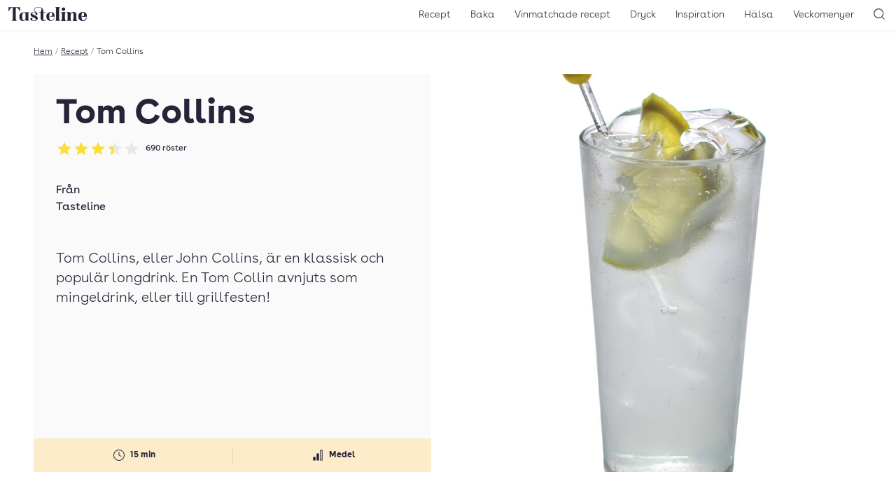

--- FILE ---
content_type: text/html; charset=UTF-8
request_url: https://www.tasteline.com/recept/tom-collins/
body_size: 13869
content:
<!doctype html>
<html lang="sv-SE" prefix="og: http://ogp.me/ns#" class="u-scroll-smooth">
<head>
    <meta charset="UTF-8">
    <meta name="viewport" content="width=device-width, initial-scale=1.0" >
    <link rel="preload" href="https://www.tasteline.com/content/themes/tasteline/dist/fonts/BuenosAiresWeb-Regular.woff2" as="font" crossorigin="anonymous" />
    <link rel="preload" href="https://www.tasteline.com/content/themes/tasteline/dist/fonts/BuenosAiresWeb-Bold.woff2" as="font" crossorigin="anonymous" />
    <link rel="preload" href="https://www.tasteline.com/content/themes/tasteline/dist/fonts/BuenosAiresWeb-Light.woff2" as="font" crossorigin="anonymous" />

    <link rel="apple-touch-icon" sizes="180x180" href="https://www.tasteline.com/content/themes/tasteline/apple-touch-icon.png">
    <link rel="icon" type="image/png" sizes="32x32" href="https://www.tasteline.com/content/themes/tasteline/favicon-32x32.png">
    <link rel="icon" type="image/png" sizes="16x16" href="https://www.tasteline.com/content/themes/tasteline/favicon-16x16.png">
    <link rel="manifest" href="https://www.tasteline.com/content/themes/tasteline/site.webmanifest">
    <link rel="mask-icon" href="https://www.tasteline.com/content/themes/tasteline/safari-pinned-tab.svg" color="#262438">
    <meta name="msapplication-TileColor" content="#262438">
    <meta name="msapplication-config" content="https://www.tasteline.com/content/themes/tasteline/browserconfig.xml" />


        <title>Tom Collins &#8211; Tasteline</title>
<meta name='robots' content='max-image-preview:large' />
	<style>img:is([sizes="auto" i], [sizes^="auto," i]) { contain-intrinsic-size: 3000px 1500px }</style>
	<link rel='dns-prefetch' href='//tasteline.disqus.com' />
<link rel='stylesheet' id='wp-block-library-css' href='https://www.tasteline.com/wp/wp-includes/css/dist/block-library/style.min.css?ver=6.8.3' media='all' />
<style id='classic-theme-styles-inline-css'>
/*! This file is auto-generated */
.wp-block-button__link{color:#fff;background-color:#32373c;border-radius:9999px;box-shadow:none;text-decoration:none;padding:calc(.667em + 2px) calc(1.333em + 2px);font-size:1.125em}.wp-block-file__button{background:#32373c;color:#fff;text-decoration:none}
</style>
<link rel='stylesheet' id='app/front-css' href='https://www.tasteline.com/content/themes/tasteline/dist/front.css?ver=1764067600' media='all' />
<script src="https://www.tasteline.com/content/themes/tasteline/dist/front.js?ver=8ddaf8721964b8a4d693" id="app/front-js"></script>
<script>
    dataLayer = [{
         'pageType': 'recipe',
         'tPageType': 'recipe',
         'contentCategory': 'Dryckesrecept &amp;amp; drinkar',
         'contentSubCategory': 'Drinkar, Gin, Longdrink, tom collins, Torr, Torra drinkar'
        }];
</script>
<script type="application/ld+json">
    {"@context":"https:\/\/schema.org","@type":"Recipe","url":"https:\/\/www.tasteline.com\/recept\/tom-collins\/","name":"Tom Collins","image":"https:\/\/eu-central-1.linodeobjects.com\/tasteline\/2016\/09\/tl_tom_collins_hres.jpg","datePublished":"2006-08-01","totalTime":"PT15M","recipeYield":"1 glas","description":"Tom Collins, eller John Collins, \u00e4r en klassisk och popul\u00e4r longdrink. En Tom Collin avnjuts som mingeldrink, eller till grillfesten!","recipeCategory":"Dryckesrecept &amp; drinkar","keywords":"drinkar, gin, longdrink, tom collins, torr, torra drinkar","nutrition":{"@type":"NutritionInformation"},"recipeIngredient":["gin","citronsaft","sockerlag","sodavatten","citron"],"recipeInstructions":["Fyll ett highballglas till h\u00e4lften med is. H\u00e4ll i gin, citronsaft samt sockerlag och fyll upp med sodavatten. ","R\u00f6r om ordentligt och dekorera med en citronskiva."],"aggregateRating":{"@type":"AggregateRating","ratingValue":3.38,"ratingCount":690}}
</script>
<meta name="description" content="Tom Collins, eller John Collins, är en klassisk och populär longdrink. En Tom Collin avnjuts som mingeldrink, eller till grillfesten!" />
<meta property="og:title" content="Tom Collins" />
<meta property="og:description" content="Tom Collins, eller John Collins, är en klassisk och populär longdrink. En Tom Collin avnjuts som mingeldrink, eller till grillfesten!" />
<meta property="og:locale" content="sv_SE"/>
<meta property="og:type" content="article"/>
<meta property="og:site_name" content="Tasteline"/>
<meta property="og:url" content="https://www.tasteline.com/recept/tom-collins/" />
<meta property="article:publisher" content="https://www.facebook.com/Tasteline/"/>
<meta property="og:image" content="https://eu-central-1.linodeobjects.com/tasteline/2016/09/tl_tom_collins_hres.jpg" />
<meta property="og:image:width" content="1536"/>
<meta property="og:image:height" content="2048"/>
<meta name="twitter:card" content="summary"/>
<meta name="twitter:site" content="@TastelineCom"/>
<meta name="twitter:creator" content="@TastelineCom"/>
<meta property="DC.date.issued" content="2006-08-01"/>
<link rel="EditURI" type="application/rsd+xml" title="RSD" href="https://www.tasteline.com/wp/xmlrpc.php?rsd" />
<link rel="canonical" href="https://www.tasteline.com/recept/tom-collins/" />
<link rel='shortlink' href='https://www.tasteline.com/?p=48171' />
<link rel="alternate" title="oEmbed (JSON)" type="application/json+oembed" href="https://www.tasteline.com/wp-json/oembed/1.0/embed?url=https%3A%2F%2Fwww.tasteline.com%2Frecept%2Ftom-collins%2F" />
<link rel="alternate" title="oEmbed (XML)" type="text/xml+oembed" href="https://www.tasteline.com/wp-json/oembed/1.0/embed?url=https%3A%2F%2Fwww.tasteline.com%2Frecept%2Ftom-collins%2F&#038;format=xml" />
<script data-name="maxapi" data-domain="tasteline.com" data-version="3.2.415" data-cfasync="false">!function(e){"use strict";"undefined"!=typeof globalThis?globalThis:"undefined"!=typeof window?window:"undefined"!=typeof global?global:"undefined"!=typeof self&&self;var n,t,i=(n=function(e,n){e.exports=function(){var e=function(){},n={},t={},i={};function o(e,n){e=e.push?e:[e];var o,r,s,c=[],a=e.length,u=a;for(o=function(e,t){t.length&&c.push(e),--u||n(c)};a--;)r=e[a],(s=t[r])?o(r,s):(i[r]=i[r]||[]).push(o)}function r(e,n){if(e){var o=i[e];if(t[e]=n,o)for(;o.length;)o[0](e,n),o.splice(0,1)}}function s(n,t){n.call&&(n={success:n}),t.length?(n.error||e)(t):(n.success||e)(n)}function c(n,t,i,o){var r,s,a=document,u=i.async,f=(i.numRetries||0)+1,l=i.before||e,d=n.replace(/[\?|#].*$/,""),p=n.replace(/^(css|img)!/,"");o=o||0,/(^css!|\.css$)/.test(d)?((s=a.createElement("link")).rel="stylesheet",s.href=p,(r="hideFocus"in s)&&s.relList&&(r=0,s.rel="preload",s.as="style")):/(^img!|\.(png|gif|jpg|svg|webp)$)/.test(d)?(s=a.createElement("img")).src=p:((s=a.createElement("script")).src=n,s.async=void 0===u||u),s.onload=s.onerror=s.onbeforeload=function(e){var a=e.type[0];if(r)try{s.sheet.cssText.length||(a="e")}catch(e){18!=e.code&&(a="e")}if("e"==a){if((o+=1)<f)return c(n,t,i,o)}else if("preload"==s.rel&&"style"==s.as)return s.rel="stylesheet";t(n,a,e.defaultPrevented)},!1!==l(n,s)&&a.head.appendChild(s)}function a(e,n,t){var i,o,r=(e=e.push?e:[e]).length,s=r,a=[];for(i=function(e,t,i){if("e"==t&&a.push(e),"b"==t){if(!i)return;a.push(e)}--r||n(a)},o=0;o<s;o++)c(e[o],i,t)}function u(e,t,i){var o,c;if(t&&t.trim&&(o=t),c=(o?i:t)||{},o){if(o in n)throw"LoadJS";n[o]=!0}function u(n,t){a(e,(function(e){s(c,e),n&&s({success:n,error:t},e),r(o,e)}),c)}if(c.returnPromise)return new Promise(u);u()}return u.ready=function(e,n){return o(e,(function(e){s(n,e)})),u},u.done=function(e){r(e,[])},u.reset=function(){n={},t={},i={}},u.isDefined=function(e){return e in n},u}()},n(t={exports:{}},t.exports),t.exports),o=function(){for(var e="max_domain=cookie",n=document.location.hostname.split("."),t=n.length-1;t>=0;t--){var i=n.slice(t).join(".");document.cookie=e.split("=")[0]+"=;domain=."+i+";expires=Thu, 01 Jan 1970 00:00:01 GMT;"}for(var o=n.length-1;o>=0;o--){var r=n.slice(o).join(".");if(document.cookie=e+";domain=."+r+";",document.cookie.indexOf(e)>-1)return document.cookie=e.split("=")[0]+"=;domain=."+r+";expires=Thu, 01 Jan 1970 00:00:01 GMT;",r}return null}(),r=window.btoa(o).substring(0,5)+"."+o,s=function(){var e=new CustomEvent("contentBlocked",{});window.dispatchEvent(e);try{var n=JSON.stringify({b:!0}),t=new Blob([n],{type:"application/json"});navigator.sendBeacon("https://"+r+"/profile",t)}catch(e){}};i(["https://maxetise.net/prebid."+o+".js"],"prebid",{numRetries:1,error:function(){s()}}),i(["https://securepubads.g.doubleclick.net/tag/js/gpt.js"],"gpt",{numRetries:1,error:function(){s()}});var c=window&&window.maxapi&&window.maxapi.cmd?window.maxapi.cmd:[];e.cmd=c,Object.defineProperty(e,"__esModule",{value:!0})}(this.maxapi=this.maxapi||{});</script>
<!-- Google Tag Manager -->
<script>(function(w,d,s,l,i){w[l]=w[l]||[];w[l].push({'gtm.start':
    new Date().getTime(),event:'gtm.js'});var f=d.getElementsByTagName(s)[0],
    j=d.createElement(s),dl=l!='dataLayer'?'&l='+l:'';j.async=true;j.src=
    'https://www.googletagmanager.com/gtm.js?id='+i+dl;f.parentNode.insertBefore(j,f);
    })(window,document,'script','dataLayer','GTM-MFCNFK');</script>
<!-- End Google Tag Manager -->
</head>
<body class="wp-singular recipe-template-default single single-recipe postid-48171 wp-theme-tasteline theme-white">
    <!-- Google Tag Manager (noscript) -->
<noscript><iframe src="https://www.googletagmanager.com/ns.html?id=GTM-MFCNFK"
    height="0" width="0" style="display:none;visibility:hidden"></iframe></noscript>
<!-- End Google Tag Manager (noscript) -->

<div
    class="u-flex u-justify-center print:u-hidden "
    data-gtm='{&quot;trigger&quot;:&quot;scroll&quot;,&quot;data&quot;:{&quot;event&quot;:&quot;maxetise_ad_view&quot;,&quot;placement&quot;:&quot;[{ \&quot;mq\&quot;: \&quot;screen and (max-width: 1027px)\&quot;, \&quot;placement\&quot;: \&quot;mobile0\&quot; }, { \&quot;mq\&quot;: \&quot;screen\&quot;, \&quot;placement\&quot;: \&quot;desktop0\&quot;}]&quot;}}'
>
    <div class="u-flex-grow-0 u-flex u-flex-col-reverse theme-gray u-text-theme u-bg-theme">
        <div class="maxetise" data-placement="[{ &quot;mq&quot;: &quot;screen and (max-width: 1027px)&quot;, &quot;placement&quot;: &quot;mobile0&quot; }, { &quot;mq&quot;: &quot;screen&quot;, &quot;placement&quot;: &quot;desktop0&quot;}]" data-keywords="[&quot;drinkar&quot;,&quot;dryckesrecept &amp;amp; drinkar&quot;,&quot;gin&quot;,&quot;longdrink&quot;,&quot;tom collins&quot;,&quot;torr&quot;,&quot;torra drinkar&quot;]"></div>
            </div>
</div>
<header class="Header-wrapper u-bg-theme u-sticky u-z-40 u-text-theme u-shadow-header print:u-shadow-none u-px-1g u-py-2v md:u-py-1v">
    <div class="u-flex u-justify-between u-items-center print:u-justify-center">
        <div class="u-flex-grow md:u-flex-grow-0 u-flex u-space-x-1g md:u-order-last print:u-hidden">
            <button
    type="button"
    class="u-relative u-p-0 u-font-semibold u-leading-none u-rounded-md u-bg-transparent u-text-inherit u-border-none md:u-hidden" aria-controls="main-navigation" aria-pressed="false">
                <svg aria-hidden="true" class="u-w-7 u-h-7 md:u-w-6 md:u-h-6" xmlns="http://www.w3.org/2000/svg" width="24" height="24" viewBox="0 0 22 22"><rect x="6" y="7" width="12" height="1" fill="currentColor"/><rect x="6" y="11.5" width="12" height="1" fill="currentColor"/><rect x="6" y="16" width="12" height="1" fill="currentColor"/></svg>
                <span class="u-sr-only">
            Öppna meny
        </span>
    </button>
        </div>
        <div class="u-flex-center u-align-baseline md:u-order-first">
            <a class="u-block u-leading-none" href="/">
                <span class="u-sr-only">Till Tastelines startsida</span>
                <svg aria-hidden="true" class="u-h-6 md:u-h-5 u-fill-current" data-name="Group 32" xmlns="http://www.w3.org/2000/svg" viewBox="0 0 133 23.77">
  <path data-name="Path 30" d="M85.895 19.921c0 2.076.578 2.962 1.906 3.4h-8.55c1.328-.442 1.909-1.329 1.909-3.4V3.609c0-2.076-.581-2.962-1.909-3.4h8.548c-1.328.443-1.906 1.328-1.906 3.4z" fill="currentColor" />
  <path data-name="Path 31" d="M95.739 19.921c0 2.077.579 2.962 1.906 3.406h-8.547c1.33-.443 1.908-1.329 1.908-3.406v-7.526c0-2.076-.578-2.962-1.908-3.405h8.547c-1.327.444-1.906 1.329-1.906 3.405zM93.423.851a2.82 2.82 0 012.86 2.792 2.86 2.86 0 01-5.719 0A2.819 2.819 0 0193.423.851" fill="currentColor" />
  <path data-name="Path 32" d="M110.282 8.513c3.029 0 4.836 1.634 4.836 4.835v6.573c0 2.077.579 2.962 1.9 3.406h-8.205c.988-.444 1.565-1.329 1.565-3.406v-7.764c0-1.465-.34-2.487-1.6-2.487-2.008 0-3.3 2.249-3.3 5.448v4.8c0 2.077.581 2.962 1.568 3.406h-8.207c1.328-.444 1.906-1.329 1.906-3.406v-7.522c0-2.077-.578-2.963-1.906-3.4h5.447a3.334 3.334 0 011.192 2.144 5.62 5.62 0 014.8-2.622" fill="currentColor" />
  <path data-name="Path 33" d="M133 16.379h-8.481v-.751h2.18c1.464 0 1.974-.3 1.974-2.007 0-2.078-.136-4.427-2.349-4.427-1.873 0-2.622 2.35-2.622 6.844 0 4.563 1.158 6.574 3.575 6.574 2.385 0 4.087-1.737 4.5-4.666l.818.2c-.615 3.474-2.657 5.415-6.095 5.415-4.734 0-7.764-2.724-7.764-7.528a7.206 7.206 0 017.558-7.525c3.985 0 6.709 2.521 6.709 7.867" fill="currentColor" />
  <path data-name="Path 34" d="M19.548.204l.408 6.642h-.715C17.64 4.018 15.563 1.021 14 1.021c-.885 0-1.431.511-1.431 2.487v16.413c0 2.077.647 2.962 2.113 3.406h-9.4c1.465-.444 2.112-1.329 2.112-3.406V3.508c0-1.976-.547-2.487-1.432-2.487-1.566 0-3.643 3-5.243 5.824H0L.408.204z" fill="currentColor" />
  <path data-name="Path 35" d="M33.783 19.922c0 2.079.579 2.962 1.908 3.4h-5.447a3.347 3.347 0 01-1.193-2.144 4.46 4.46 0 01-4.154 2.588c-3.61 0-6.334-1.908-6.3-7.252 0-6 3.781-7.528 8.719-7.528h8.377c-1.329.446-1.91 1.333-1.91 3.41zm-4.733-7.526c0-2.01-.579-2.656-2.043-2.656-2.588 0-3.61 1.566-3.61 6.743 0 4.393.682 6.094 2.418 6.094 1.668 0 2.623-1.464 3.235-3.1z" fill="currentColor" />
  <path data-name="Path 36" d="M43.358 4.631C43.358 1.7 46.253 0 50.884 0c4.7 0 8.475 2.553 8.475 7.662V8.99h4.222v.748h-4.222v10.523c0 2.077.579 2.419 1.737 2.419a2.1 2.1 0 001.907-2.079l.716.511c-.443 1.838-1.737 2.554-4.086 2.554-2.214 0-5.007-.919-5.007-5.652V9.738h-2.725V8.99h2.72l1.261-3.133c.953-2.35.31-5.38-5-5.38-4.53 0-6.709 1.635-6.709 4.087 0 3.848 5.143 4.29 5.143 7.185 0 1.09-.681 1.668-1.839 1.668a1.494 1.494 0 01-1.7-1.634c0-.817.511-.918.511-1.362 0-.682-1.294-1.191-3.064-1.191s-2.793.646-2.793 1.565c0 1.261.885 1.67 2.076 2.249l3.951 1.908c2.044.985 3.372 2.382 3.372 4.254 0 2.726-3.1 4.563-6.4 4.563-2.758 0-6.2-1.054-6.2-3.438a1.635 1.635 0 011.84-1.771 1.569 1.569 0 011.7 1.737c0 .817-.511.954-.511 1.565 0 .681 1.4 1.193 3.167 1.193 1.839 0 3.3-.784 3.3-1.839 0-1.09-1.055-1.872-2.452-2.555l-3.813-1.837a4.723 4.723 0 01-2.824-4.124c0-2.758 2.417-4.189 5.823-4.189a11.214 11.214 0 012.111.237 5.644 5.644 0 01-2.213-4.12" fill="currentColor" />
  <path data-name="Path 37" d="M78.538 16.379h-8.479v-.751h2.177c1.465 0 1.977-.3 1.977-2.007 0-2.078-.138-4.427-2.349-4.427-1.874 0-2.624 2.35-2.624 6.844 0 4.563 1.159 6.574 3.575 6.574 2.385 0 4.087-1.737 4.5-4.666l.817.2c-.613 3.474-2.657 5.415-6.095 5.415-4.733 0-7.764-2.724-7.764-7.528a7.207 7.207 0 017.558-7.525c3.985 0 6.71 2.521 6.71 7.867" fill="currentColor" />
  <path data-name="Path 38" d="M85.895 19.921c0 2.076.578 2.962 1.906 3.4h-8.55c1.328-.442 1.909-1.329 1.909-3.4V3.609c0-2.076-.581-2.962-1.909-3.4h8.548c-1.328.443-1.906 1.328-1.906 3.4z" fill="currentColor" />
  <path data-name="Path 39" d="M95.739 19.921c0 2.077.579 2.962 1.906 3.406h-8.547c1.33-.443 1.908-1.329 1.908-3.406v-7.526c0-2.076-.578-2.962-1.908-3.405h8.547c-1.327.444-1.906 1.329-1.906 3.405zM93.423.851a2.82 2.82 0 012.86 2.792 2.86 2.86 0 01-5.719 0A2.819 2.819 0 0193.423.851" fill="currentColor" />
  <path data-name="Path 40" d="M110.282 8.513c3.029 0 4.836 1.634 4.836 4.835v6.573c0 2.077.579 2.962 1.9 3.406h-8.205c.988-.444 1.565-1.329 1.565-3.406v-7.764c0-1.465-.34-2.487-1.6-2.487-2.008 0-3.3 2.249-3.3 5.448v4.8c0 2.077.581 2.962 1.568 3.406h-8.207c1.328-.444 1.906-1.329 1.906-3.406v-7.522c0-2.077-.578-2.963-1.906-3.4h5.447a3.334 3.334 0 011.192 2.144 5.62 5.62 0 014.8-2.622" fill="currentColor" />
  <path data-name="Path 41" d="M133 16.379h-8.481v-.751h2.18c1.464 0 1.974-.3 1.974-2.007 0-2.078-.136-4.427-2.349-4.427-1.873 0-2.622 2.35-2.622 6.844 0 4.563 1.158 6.574 3.575 6.574 2.385 0 4.087-1.737 4.5-4.666l.818.2c-.615 3.474-2.657 5.415-6.095 5.415-4.734 0-7.764-2.724-7.764-7.528a7.206 7.206 0 017.558-7.525c3.985 0 6.709 2.521 6.709 7.867" fill="currentColor" />
</svg>
</a>
        </div>
        <div class="u-flex-grow  u-flex u-space-x-1g u-justify-end print:u-hidden">
            <nav class="MainNavigation u-text-base md:u-text-sm u-font-light u-bg-theme md:u-bg-transparent u-text-theme" id="main-navigation" aria-expanded="false">
                <ul id="menu-toppnavigering" class="MainNavigation-list"><li id="menu-item-529" class="menu-item menu-item-type-custom menu-item-object-custom menu-item-529"><a href="/recept/">Recept</a></li>
<li id="menu-item-63111" class="menu-item menu-item-type-taxonomy menu-item-object-recipe_category menu-item-63111"><a href="https://www.tasteline.com/baka/">Baka</a></li>
<li id="menu-item-60230" class="menu-item menu-item-type-post_type menu-item-object-article menu-item-60230"><a href="https://www.tasteline.com/inspiration/dryck/recept-med-vinmatchningar/">Vinmatchade recept</a></li>
<li id="menu-item-530" class="menu-item menu-item-type-custom menu-item-object-custom menu-item-530"><a href="/dryck/">Dryck</a></li>
<li id="menu-item-532" class="menu-item menu-item-type-custom menu-item-object-custom menu-item-532"><a href="/inspiration/">Inspiration</a></li>
<li id="menu-item-533" class="menu-item menu-item-type-custom menu-item-object-custom menu-item-533"><a href="/inspiration/halsa/">Hälsa</a></li>
<li id="menu-item-534" class="menu-item menu-item-type-custom menu-item-object-custom menu-item-534"><a href="/veckomenyer/">Veckomenyer</a></li>
</ul>
                <div class="u-absolute u-top-1v u-right-1g md:u-hidden">
                    <button
    type="button"
    class="u-relative u-p-0 u-font-semibold u-leading-none u-rounded-md u-bg-transparent u-text-inherit u-border-none MainNavigation-closeButton" aria-pressed="false" aria-controls="main-navigation">
                <svg aria-hidden="true" class="u-w-7 u-h-7 md:u-w-6 md:u-h-6" xmlns="http://www.w3.org/2000/svg" width="24" height="24" viewBox="0 0 24 24"><polygon points="17.022 7.685 16.315 6.978 12 11.293 7.685 6.978 6.978 7.685 11.293 12 6.978 16.315 7.685 17.022 12 12.707 16.315 17.022 17.022 16.315 12.707 12 17.022 7.685" fill="currentColor"/></svg>
                <span class="u-sr-only">
            Stäng meny
        </span>
    </button>
                </div>
            </nav>
            <button
    type="button"
    class="u-relative u-p-0 u-font-semibold u-leading-none u-rounded-md u-bg-transparent u-text-inherit u-border-none" aria-controls="header-search" data-focus="header-search-input" aria-pressed="false">
                <svg aria-hidden="true" class="u-w-7 u-h-7 md:u-w-6 md:u-h-6" xmlns="http://www.w3.org/2000/svg" width="24" height="24" viewBox="0 0 24 24"><path d="M19.6,18.9l-3.153-3.152a6.971,6.971,0,1,0-.707.707L18.9,19.6A.5.5,0,0,0,19.6,18.9ZM5.25,11.2A5.951,5.951,0,1,1,11.2,17.152,5.958,5.958,0,0,1,5.25,11.2Z" fill="currentColor"/></svg>
                <span class="u-sr-only">
            Sök
        </span>
    </button>
        </div>
    </div>
</header>
<div class="HeaderSearch-wrapper u-sticky u-z-10">
    <form action="/" class="HeaderSearch u-absolute u-w-full u-bg-theme u-shadow-header u-py-4v" id="header-search" aria-expanded="false">
        <label for="header-search-input" class="u-sr-only">Sök</label>
        <input id="header-search-input" class="HeaderSearch-input u-max-w-screen-xl u-px-4g u-block u-w-full u-m-auto" autocomplete="off" name="s" type="text" placeholder="Sök..." />
    </form>
</div>
<main class="u-max-w-main u-px-4g u-mx-auto print:u-w-full u-pt-4v">
    <div class="u-text-xs u-flex u-font-light u-max-w-min u-whitespace-nowrap u-mb-4v" aria-label="breadcrumb" >
        <a href="/">Hem</a>
            <span class="u-mx-1 u-text-gray-500">/</span>
            <a href="/recept">Recept</a>
            <span class="u-mx-1 u-text-gray-500">/</span>
            <span class="u-truncate">Tom Collins</span>
        
</div>
    <article
        data-gtm='{&quot;trigger&quot;:&quot;view&quot;,&quot;data&quot;:{&quot;event&quot;:&quot;recipe_view&quot;,&quot;recipe_name&quot;:&quot;Tom Collins&quot;,&quot;recipe_category&quot;:&quot;Dryckesrecept &amp;amp; drinkar&quot;,&quot;nbr_of_ingredients&quot;:5,&quot;avg_rating&quot;:3.38,&quot;recipe_difficulty&quot;:&quot;Medel&quot;,&quot;est_time&quot;:&quot;15 min&quot;}}'>
        <div data-wake-lock></div>
        <header class="u-flex u-flex-col md:u-grid md:u-grid-cols-2 md:u-gap-4g u-mb-4v md:u-mb-8v">
    <div class="u-contents md:u-flex u-flex-col u-text-theme u-bg-theme u-rounded-sm md:theme-gray md:u-p-4cp md:u-pb-0">
        <h1 class="md:u-text-5xl u-text-4xl u-mb-2v u-order-first">Tom Collins</h1>
        <a href="#feedback" class="u-no-underline u-mb-4v u-self-start">
            <div class="u-flex u-flex-wrap u-items-center u-order-1" title="Betyg: 3.38 av 5 - 690 röster" data-rating-id="48171">
    <div class="u-flex u-justify-start u-mr-2" aria-hidden="true">
                <svg class="u-w-6 u-h-6" xmlns="http://www.w3.org/2000/svg" width="24" height="24" viewBox="0 0 24 24">
            <defs>
                <linearGradient id="star-gradient-696d8bd884aca">
                    <stop offset="0%" stop-color="rgb(var(--tln-color-lemon))" />
                    <stop offset="100%" stop-color="rgb(var(--tln-color-lemon))" />
                    <stop offset="100%" stop-color="rgb(var(--tln-color-gray-200" />
                    <stop offset="100%" stop-color="rgb(var(--tln-color-gray-200" />
                </linearGradient>
            </defs>
            <path d="M12,17.742l-6.188,3.75L7.453,14.46,2.015,9.726l7.172-.609L12,2.508l2.813,6.61,7.172.609-5.438,4.734,1.641,7.031Z" fill="url(#star-gradient-696d8bd884aca)"/>
        </svg>
                <svg class="u-w-6 u-h-6" xmlns="http://www.w3.org/2000/svg" width="24" height="24" viewBox="0 0 24 24">
            <defs>
                <linearGradient id="star-gradient-696d8bd884ace">
                    <stop offset="0%" stop-color="rgb(var(--tln-color-lemon))" />
                    <stop offset="100%" stop-color="rgb(var(--tln-color-lemon))" />
                    <stop offset="100%" stop-color="rgb(var(--tln-color-gray-200" />
                    <stop offset="100%" stop-color="rgb(var(--tln-color-gray-200" />
                </linearGradient>
            </defs>
            <path d="M12,17.742l-6.188,3.75L7.453,14.46,2.015,9.726l7.172-.609L12,2.508l2.813,6.61,7.172.609-5.438,4.734,1.641,7.031Z" fill="url(#star-gradient-696d8bd884ace)"/>
        </svg>
                <svg class="u-w-6 u-h-6" xmlns="http://www.w3.org/2000/svg" width="24" height="24" viewBox="0 0 24 24">
            <defs>
                <linearGradient id="star-gradient-696d8bd884ad0">
                    <stop offset="0%" stop-color="rgb(var(--tln-color-lemon))" />
                    <stop offset="100%" stop-color="rgb(var(--tln-color-lemon))" />
                    <stop offset="100%" stop-color="rgb(var(--tln-color-gray-200" />
                    <stop offset="100%" stop-color="rgb(var(--tln-color-gray-200" />
                </linearGradient>
            </defs>
            <path d="M12,17.742l-6.188,3.75L7.453,14.46,2.015,9.726l7.172-.609L12,2.508l2.813,6.61,7.172.609-5.438,4.734,1.641,7.031Z" fill="url(#star-gradient-696d8bd884ad0)"/>
        </svg>
                <svg class="u-w-6 u-h-6" xmlns="http://www.w3.org/2000/svg" width="24" height="24" viewBox="0 0 24 24">
            <defs>
                <linearGradient id="star-gradient-696d8bd884ad3">
                    <stop offset="0%" stop-color="rgb(var(--tln-color-lemon))" />
                    <stop offset="38%" stop-color="rgb(var(--tln-color-lemon))" />
                    <stop offset="38%" stop-color="rgb(var(--tln-color-gray-200" />
                    <stop offset="100%" stop-color="rgb(var(--tln-color-gray-200" />
                </linearGradient>
            </defs>
            <path d="M12,17.742l-6.188,3.75L7.453,14.46,2.015,9.726l7.172-.609L12,2.508l2.813,6.61,7.172.609-5.438,4.734,1.641,7.031Z" fill="url(#star-gradient-696d8bd884ad3)"/>
        </svg>
                <svg class="u-w-6 u-h-6" xmlns="http://www.w3.org/2000/svg" width="24" height="24" viewBox="0 0 24 24">
            <defs>
                <linearGradient id="star-gradient-696d8bd884ad4">
                    <stop offset="0%" stop-color="rgb(var(--tln-color-lemon))" />
                    <stop offset="0%" stop-color="rgb(var(--tln-color-lemon))" />
                    <stop offset="0%" stop-color="rgb(var(--tln-color-gray-200" />
                    <stop offset="100%" stop-color="rgb(var(--tln-color-gray-200" />
                </linearGradient>
            </defs>
            <path d="M12,17.742l-6.188,3.75L7.453,14.46,2.015,9.726l7.172-.609L12,2.508l2.813,6.61,7.172.609-5.438,4.734,1.641,7.031Z" fill="url(#star-gradient-696d8bd884ad4)"/>
        </svg>
    </div>

    <span class="u-sr-only">Betyg: 3.38 av 5</span>
        <div class="Rating-voteCount u-text-xs u-whitespace-nowrap">
        690<span class=""> röster</span>
    </div>
    </div>
        </a>

        <div class="u--mx-4g md:u--mx-4cp u-order-3 md:u-order-last u-mt-auto">
            <div class="u-bg-cream u-text-xs u-font-bold u-mb-4v md:u-mb-0">
    <div class="u-grid u-items-center u-py-3 u-grid-cols-2  u-divide-x u-divide-divider u-divide-opacity-divider">
                    <div class="u-text-center u-flex u-items-center u-justify-center u-overflow-hidden u-px-2">
                                    <svg class="u-w-6 u-h-6 u-mr-1" xmlns="http://www.w3.org/2000/svg" width="24" height="24" viewBox="0 0 24 24"><path d="M12,20a8,8,0,1,1,8-8A8.009,8.009,0,0,1,12,20ZM12,5a7,7,0,1,0,7,7A7.008,7.008,0,0,0,12,5Z" fill="currentColor"/><path d="M15,14a.5.5,0,0,1-.224-.053l-3-1.5A.5.5,0,0,1,11.5,12V7.5a.5.5,0,0,1,1,0v4.191l2.723,1.361A.5.5,0,0,1,15,14Z" fill="currentColor"/></svg>
                                <span>15 min</span>
            </div>
                    <div class="u-text-center u-flex u-items-center u-justify-center u-overflow-hidden u-px-2">
                                    <svg class="u-w-6 u-h-6 u-mr-1" xmlns="http://www.w3.org/2000/svg" width="24" height="24" viewBox="0 0 24 24"><rect x="5.25" y="14.5" width="3.5" height="5" fill="currentColor"/><rect x="10.25" y="9.5" width="3.5" height="10" fill="currentColor"/><path d="M18.75,19.5h-3.5V4.5h3.5Zm-2.5-1h1.5V5.5h-1.5Z" fill="currentColor"/></svg>
                                <span>Medel</span>
            </div>
            </div>
</div>
        </div>
                <div class="u-mb-4v u-order-3">
<div class="u-flex u-items-center u-mb-2v">
            </div>
        <div>
    Från
            <a href="https://www.tasteline.com/receptskapare/tasteline/" class="u-group u-no-underline u-flex u-items-center">
                        <span class="group-hover:u-underline u-no-underline">Tasteline</span>
            </a>
        </div>
    </div>
                        <div
    class="u-flex u-justify-center print:u-hidden u-mb-4v u-order-3 md:hidden"
    data-gtm='{&quot;trigger&quot;:&quot;scroll&quot;,&quot;data&quot;:{&quot;event&quot;:&quot;maxetise_ad_view&quot;,&quot;placement&quot;:&quot;[{ \&quot;mq\&quot;: \&quot;screen and (max-width: 1027px)\&quot;, \&quot;placement\&quot;: \&quot;mobile1\&quot; }]&quot;}}'
>
    <div class="u-flex-grow-0 u-flex u-flex-col-reverse theme-gray u-text-theme u-bg-theme">
        <div class="maxetise" data-placement="[{ &quot;mq&quot;: &quot;screen and (max-width: 1027px)&quot;, &quot;placement&quot;: &quot;mobile1&quot; }]" data-keywords="[&quot;drinkar&quot;,&quot;dryckesrecept &amp;amp; drinkar&quot;,&quot;gin&quot;,&quot;longdrink&quot;,&quot;tom collins&quot;,&quot;torr&quot;,&quot;torra drinkar&quot;]"></div>
                <span class="u-hidden-if-sibling-is-empty u-block u-p-2 u-text-sm u-font-light">Annons</span>
            </div>
</div>
        <div class="u-order-4 md:u-mb-4v">
            <p class="u-text-xl u-font-light">Tom Collins, eller John Collins, är en klassisk och populär longdrink. En Tom Collin avnjuts som mingeldrink, eller till grillfesten!</p>
        </div>
    </div>
    <div class="u-contents md:u-flex">
        <div class="u-order-2 u--mx-4g md:u-mx-0 md:u-w-full u-object-cover u-object-center">
            <div class="Carousel u-rounded-sm ">
    <div class="Carousel-items u-rounded-sm">
                    <div id="recipe-carousel-image-22887" class="Carousel-item">
                <img width="800" height="800" src="https://eu-central-1.linodeobjects.com/tasteline/2016/09/tl_tom_collins_hres-800x800.jpg" class="attachment-1/2-square size-1/2-square" alt="Tom Collins" loading="eager" decoding="async" fetchpriority="high" srcset="https://eu-central-1.linodeobjects.com/tasteline/2016/09/tl_tom_collins_hres-800x800.jpg 800w, https://eu-central-1.linodeobjects.com/tasteline/2016/09/tl_tom_collins_hres-424x424.jpg 424w, https://eu-central-1.linodeobjects.com/tasteline/2016/09/tl_tom_collins_hres-1344x1344.jpg 1344w" sizes="(max-width: 800px) 100vw, 800px" />
                            </div>
            </div>

    </div>
        </div>
    </div>
</header>
                <p class="u-font-semibold u-mb-4v md:u-mb-8v print:u-hidden">Nästan rätt? <a
            href="#liknande-recept"
            class="u-text-cucumber u-ml-1">Visa liknande recept</a></p>
        
        <div
    class="u-flex u-justify-center print:u-hidden u-mb-4v"
    data-gtm='{&quot;trigger&quot;:&quot;scroll&quot;,&quot;data&quot;:{&quot;event&quot;:&quot;maxetise_ad_view&quot;,&quot;placement&quot;:&quot;[{ \&quot;mq\&quot;: \&quot;screen and (max-width: 1027px)\&quot;, \&quot;placement\&quot;: \&quot;mobile1\&quot; }, { \&quot;mq\&quot;: \&quot;screen\&quot;, \&quot;placement\&quot;: \&quot;desktop1\&quot;}]&quot;}}'
>
    <div class="u-flex-grow-0 u-flex u-flex-col-reverse theme-gray u-text-theme u-bg-theme">
        <div class="maxetise" data-placement="[{ &quot;mq&quot;: &quot;screen and (max-width: 1027px)&quot;, &quot;placement&quot;: &quot;mobile1&quot; }, { &quot;mq&quot;: &quot;screen&quot;, &quot;placement&quot;: &quot;desktop1&quot;}]" data-keywords="[&quot;drinkar&quot;,&quot;dryckesrecept &amp;amp; drinkar&quot;,&quot;gin&quot;,&quot;longdrink&quot;,&quot;tom collins&quot;,&quot;torr&quot;,&quot;torra drinkar&quot;]"></div>
                <span class="u-hidden-if-sibling-is-empty u-block u-p-2 u-text-sm u-font-light">Annons</span>
            </div>
</div>
            <label class="u-relative u-inline-flex u-items-center u-cursor-pointer u-mb-2v u-hidden"
data-wake-lock-toggle="data-wake-lock-toggle">
    <input type="checkbox" value="" class="u-sr-only u-peer" >
    <div class="u-w-11 u-h-6 u-bg-gray-100 peer-focus:u-outline-none peer-focus:u-ring-4 peer-focus:u-ring-cucumber u-rounded-full peer-checked:after:u-translate-x-full peer-checked:after:u-border-white after:u-content-[''] after:u-absolute after:u-top-[2px] after:u-left-[2px] after:u-bg-white after:u-border-gray-200 after:u-border after:u-rounded-full after:u-h-5 after:u-w-5 after:u-transition-all peer-checked:u-bg-cucumber u-transition-colors"></div>
    <span class="u-ml-3 u-text-sm u-font-medium u-text-current">Undvik att skärmen släcks</span>
</label>

        <div class="md:u-grid md:u-gap-x-4g md:u-grid-cols-2 lg:u-grid-cols-3 u-relative">
            <div class="">
                <div data-maybe-sticky="u-mb-8v" data-maybe-sticky-mq="md">
                <div class="u-bg-theme u-text-theme md:theme-gray u-rounded-sm md:u-p-4cp print:theme-white print:u-p-0 md:u-mt-0 u-mb-8v ">
    <div class="u-flex u-mb-4v">
        <h2 class="u-mb-0">Ingredienser</h2>
        <div class="u-ml-auto u-flex u-pl-2">
            <div class="ServingsControl u-font-bold u-flex u-items-center u-space-x-4" data-max="6" data-min="1">
        <button
    type="button"
    class="u-relative u-p-0 u-font-semibold u-leading-none u-rounded-md u-bg-transparent u-text-inherit u-border-none u-hidden ServingsControl-changeButton print:u-hidden" value="-1">
                <svg aria-hidden="true" class="u-w-7 u-h-7 md:u-w-6 md:u-h-6" xmlns="http://www.w3.org/2000/svg" width="24" height="24" viewBox="0 0 24 24"><circle cx="12" cy="12" r="11.5" class="u-fill-current u-text-cream" /><rect x="7" y="11.5" width="10" height="1" fill="currentColor"/></svg>
                <span class="u-sr-only">
            Minska
        </span>
    </button>
        <div class="u-flex-grow u-text-center">
        <span class="ServingsControl-quantity">1</span>
                <span class="ServingsControl-name" data-singular="glas" data-plural="glas" data-abbr="glas">glas</abbr>
            </div>
        <button
    type="button"
    class="u-relative u-p-0 u-font-semibold u-leading-none u-rounded-md u-bg-transparent u-text-inherit u-border-none ServingsControl-changeButton print:u-hidden" value="1">
                <svg aria-hidden="true" class="u-w-7 u-h-7 md:u-w-6 md:u-h-6" xmlns="http://www.w3.org/2000/svg" width="24" height="24" viewBox="0 0 24 24"><circle cx="12" cy="12" r="11.5" class="u-fill-current u-text-cream"/><polygon points="17 11.5 12.5 11.5 12.5 7 11.5 7 11.5 11.5 7 11.5 7 12.5 11.5 12.5 11.5 17 12.5 17 12.5 12.5 17 12.5 17 11.5" fill="currentColor"/></svg>
                <span class="u-sr-only">
            Öka
        </span>
    </button>
    </div>
        </div>
    </div>
    <div class="u-grid u-grid-cols-ingredients u-gap-x-2g u-auto-cols-max">
            
    <div class="first:u-hidden u-pt-4v u-col-span-2"></div>
        <ul class="u-list-none u-contents u-p-0 u-m-0 u-mb-4v md:u-text-lg">
                    <li class="Ingredient u-contents">
                <div class="u-font-bold u-mb-2">
                    <span class="Ingredient-quantity "
    data-unit="cl"
    data-quantity="6">
    6
</span>
<abbr title="burk">cl</abbr>
                </div>
                <div class="u-mb-2  md:u-font-light">
                    <span
    class="Ingredient-name "
    data-singular="gin"
    data-plural="Gin"
        data-unit-type="volym"
    >gin</span>                    
                </div>
            </li>
                    <li class="Ingredient u-contents">
                <div class="u-font-bold u-mb-2">
                    <span class="Ingredient-quantity "
    data-unit="cl"
    data-quantity="3">
    3
</span>
<abbr title="burk">cl</abbr>
                </div>
                <div class="u-mb-2  md:u-font-light">
                    <span
    class="Ingredient-name "
    data-singular="citronsaft"
    data-plural="citronsaft"
        data-unit-type="volym"
    >citronsaft</span>                    
                </div>
            </li>
                    <li class="Ingredient u-contents">
                <div class="u-font-bold u-mb-2">
                    <span class="Ingredient-quantity "
    data-unit="cl"
    data-quantity="1">
    1
</span>
<abbr title="burk">cl</abbr>
                </div>
                <div class="u-mb-2  md:u-font-light">
                    <span
    class="Ingredient-name "
    data-singular="sockerlag"
    data-plural="sockerlag"
        data-unit-type="volym"
    >sockerlag</span>                    
                </div>
            </li>
                    <li class="Ingredient u-contents">
                <div class="u-font-bold u-mb-2">
                                    </div>
                <div class="u-mb-2  md:u-font-light">
                    <span
    class="Ingredient-name "
    data-singular="sodavatten"
    data-plural="sodavatten"
    >sodavatten</span>                    
                </div>
            </li>
                    <li class="Ingredient u-contents">
                <div class="u-font-bold u-mb-2">
                    <span class="Ingredient-quantity "
    data-unit="skiva"
    data-quantity="1">
    1
</span>
<abbr title="skiva">skiva</abbr>
                </div>
                <div class="u-mb-2  md:u-font-light">
                    <span
    class="Ingredient-name "
    data-singular="citron"
    data-plural="citroner"
        data-unit-type="antal"
    >citron</span>                    
                </div>
            </li>
            </ul>
    </div>
</div>

                <div class="u-space-y-4 u-flex u-flex-col u-mb-8v print:u-hidden">
    <a class="u-inline-block u-no-underline u-leading-none u-py-4 u-items-center u-justify-center u-px-12 u-rounded-sm u-text-center u-font-semibold u-bg-button-primary u-text-button-primary" href="https://www.mathem.se/se/?utm_campaign=buy_button&utm_content=%2Frecept%2Ftom-collins%2F&utm_medium=recipe&utm_source=tasteline" data-gtm="{&quot;trigger&quot;:&quot;click&quot;,&quot;data&quot;:{&quot;event&quot;:&quot;recipe_mathem_button_click&quot;}}" target="_blank">Handla via Mathem</a>
    
</div>
                </div>
                <div
    class="u-flex u-justify-center print:u-hidden u-mb-4v"
    data-gtm='{&quot;trigger&quot;:&quot;scroll&quot;,&quot;data&quot;:{&quot;event&quot;:&quot;maxetise_ad_view&quot;,&quot;placement&quot;:&quot;[{ \&quot;mq\&quot;: \&quot;screen and (max-width: 767px)\&quot;, \&quot;placement\&quot;: \&quot;mobile2\&quot; }]&quot;}}'
>
    <div class="u-flex-grow-0 u-flex u-flex-col-reverse theme-gray u-text-theme u-bg-theme">
        <div class="maxetise" data-placement="[{ &quot;mq&quot;: &quot;screen and (max-width: 767px)&quot;, &quot;placement&quot;: &quot;mobile2&quot; }]" data-keywords="[&quot;drinkar&quot;,&quot;dryckesrecept &amp;amp; drinkar&quot;,&quot;gin&quot;,&quot;longdrink&quot;,&quot;tom collins&quot;,&quot;torr&quot;,&quot;torra drinkar&quot;]"></div>
                <span class="u-hidden-if-sibling-is-empty u-block u-p-2 u-text-sm u-font-light">Annons</span>
            </div>
</div>
            </div>
            <div class="lg:u-col-span-2">
                <div data-maybe-sticky="u-mb-8v" data-maybe-sticky-mq="md">
                <div class="u-relative u-bg-theme u-text-theme md:theme-gray u-rounded-sm md:u-p-4cp print:theme-white print:u-p-0 u-mb-8v">
    <h2>Gör så här</h2>
            
    <ol class="u-m-0 u-p-0 u-list-none">
                    <li class="Step u-flex u-mb-4v">
                <input type="checkbox" class="Step-checkbox u-sr-only" id="step-0-0" data-gtm='{&quot;trigger&quot;:&quot;checked&quot;,&quot;data&quot;:{&quot;event&quot;:&quot;recipe_checklist&quot;,&quot;nbr_of_checklist_items&quot;:1}}' />

                <div class="u-w-12 u-flex-shrink-0">
                    <label for="step-0-0" class="Step-label u-block u-w-5 u-h-5 u-m-1 u-rounded-sm u-border">
                        <span class="u-sr-only">Klar</span>
                    </label>
                </div>

                <div class="Step-instructions u-flex-grow md:u-font-light md:u-text-lg">
                    1. Fyll ett highballglas till hälften med is. Häll i gin, citronsaft samt sockerlag och fyll upp med sodavatten. 

                                            <div class="u-border-t u-mt-2v u-pt-2v u-border-divider u-border-opacity-divider u-font-light u-text-xs">
                            <ul class="u-list-none u-flex u-flex-wrap u-gap-x-1 u-p-0 u-m-0 u-mx-1">
                                                            <li class="Ingredient u-mb-1">
                                    <span class="Ingredient-quantity "
    data-unit="cl"
    data-quantity="6">
    6
</span>
<abbr title="burk">cl</abbr>
                                    <span
    class="Ingredient-name "
    data-singular="gin"
    data-plural="Gin"
        data-unit-type="volym"
    >gin</span>,                                 </li>
                                                            <li class="Ingredient u-mb-1">
                                    <span class="Ingredient-quantity "
    data-unit="cl"
    data-quantity="3">
    3
</span>
<abbr title="burk">cl</abbr>
                                    <span
    class="Ingredient-name "
    data-singular="citronsaft"
    data-plural="citronsaft"
        data-unit-type="volym"
    >citronsaft</span>,                                 </li>
                                                            <li class="Ingredient u-mb-1">
                                    <span class="Ingredient-quantity "
    data-unit="cl"
    data-quantity="1">
    1
</span>
<abbr title="burk">cl</abbr>
                                    <span
    class="Ingredient-name "
    data-singular="sockerlag"
    data-plural="sockerlag"
        data-unit-type="volym"
    >sockerlag</span>                                </li>
                                                        </ul>
                        </div>
                    
                                    </div>
            </li>
                                <li class="Step u-flex u-mb-4v">
                <input type="checkbox" class="Step-checkbox u-sr-only" id="step-0-1" data-gtm='{&quot;trigger&quot;:&quot;checked&quot;,&quot;data&quot;:{&quot;event&quot;:&quot;recipe_checklist&quot;,&quot;nbr_of_checklist_items&quot;:2}}' />

                <div class="u-w-12 u-flex-shrink-0">
                    <label for="step-0-1" class="Step-label u-block u-w-5 u-h-5 u-m-1 u-rounded-sm u-border">
                        <span class="u-sr-only">Klar</span>
                    </label>
                </div>

                <div class="Step-instructions u-flex-grow md:u-font-light md:u-text-lg">
                    2. Rör om ordentligt och dekorera med en citronskiva.

                    
                                    </div>
            </li>
                                    <li>
            <div
    class="u-flex u-justify-center print:u-hidden u-my-4v md:u-ml-12"
    data-gtm='{&quot;trigger&quot;:&quot;scroll&quot;,&quot;data&quot;:{&quot;event&quot;:&quot;maxetise_ad_view&quot;,&quot;placement&quot;:&quot;[{ \&quot;mq\&quot;: \&quot;screen and (max-width: 767px)\&quot;, \&quot;placement\&quot;: \&quot;mobile2\&quot; }, { \&quot;mq\&quot;: \&quot;screen and (max-width: 1027px)\&quot;, \&quot;placement\&quot;: \&quot;mobile1\&quot; }, { \&quot;mq\&quot;: \&quot;screen\&quot;, \&quot;placement\&quot;: \&quot;desktop6\&quot;}]&quot;}}'
>
    <div class="u-flex-grow-0 u-flex u-flex-col-reverse theme-gray u-text-theme u-bg-theme">
        <div class="maxetise" data-placement="[{ &quot;mq&quot;: &quot;screen and (max-width: 767px)&quot;, &quot;placement&quot;: &quot;mobile2&quot; }, { &quot;mq&quot;: &quot;screen and (max-width: 1027px)&quot;, &quot;placement&quot;: &quot;mobile1&quot; }, { &quot;mq&quot;: &quot;screen&quot;, &quot;placement&quot;: &quot;desktop6&quot;}]" data-keywords="[&quot;drinkar&quot;,&quot;dryckesrecept &amp;amp; drinkar&quot;,&quot;gin&quot;,&quot;longdrink&quot;,&quot;tom collins&quot;,&quot;torr&quot;,&quot;torra drinkar&quot;]"></div>
                <span class="u-hidden-if-sibling-is-empty u-block u-p-2 u-text-sm u-font-light">Annons</span>
            </div>
</div>
        </li>
            </ol>
    </div>
                                                    <div id="feedback" class="u-mb-8v print:u-hidden">
    <div class="u-mb-8v">
        <h3>Vad tyckte du om receptet?</h3>
        <div class="u-inline-block" data-rating-id="48171" data-rating-enabled="true">
            <div class="u-flex u-justify-start " rating-enabled="rating-enabled">
                <svg class="u-w-6 u-h-6" xmlns="http://www.w3.org/2000/svg" width="24" height="24" viewBox="0 0 24 24">
            <defs>
                <linearGradient id="star-gradient-696d8bd88699c">
                    <stop offset="0%" stop-color="rgb(var(--tln-color-lemon))" />
                    <stop offset="100%" stop-color="rgb(var(--tln-color-lemon))" />
                    <stop offset="100%" stop-color="rgb(var(--tln-color-gray-200" />
                    <stop offset="100%" stop-color="rgb(var(--tln-color-gray-200" />
                </linearGradient>
            </defs>
            <path d="M12,17.742l-6.188,3.75L7.453,14.46,2.015,9.726l7.172-.609L12,2.508l2.813,6.61,7.172.609-5.438,4.734,1.641,7.031Z" fill="url(#star-gradient-696d8bd88699c)"/>
        </svg>
                <svg class="u-w-6 u-h-6" xmlns="http://www.w3.org/2000/svg" width="24" height="24" viewBox="0 0 24 24">
            <defs>
                <linearGradient id="star-gradient-696d8bd88699f">
                    <stop offset="0%" stop-color="rgb(var(--tln-color-lemon))" />
                    <stop offset="100%" stop-color="rgb(var(--tln-color-lemon))" />
                    <stop offset="100%" stop-color="rgb(var(--tln-color-gray-200" />
                    <stop offset="100%" stop-color="rgb(var(--tln-color-gray-200" />
                </linearGradient>
            </defs>
            <path d="M12,17.742l-6.188,3.75L7.453,14.46,2.015,9.726l7.172-.609L12,2.508l2.813,6.61,7.172.609-5.438,4.734,1.641,7.031Z" fill="url(#star-gradient-696d8bd88699f)"/>
        </svg>
                <svg class="u-w-6 u-h-6" xmlns="http://www.w3.org/2000/svg" width="24" height="24" viewBox="0 0 24 24">
            <defs>
                <linearGradient id="star-gradient-696d8bd8869a0">
                    <stop offset="0%" stop-color="rgb(var(--tln-color-lemon))" />
                    <stop offset="100%" stop-color="rgb(var(--tln-color-lemon))" />
                    <stop offset="100%" stop-color="rgb(var(--tln-color-gray-200" />
                    <stop offset="100%" stop-color="rgb(var(--tln-color-gray-200" />
                </linearGradient>
            </defs>
            <path d="M12,17.742l-6.188,3.75L7.453,14.46,2.015,9.726l7.172-.609L12,2.508l2.813,6.61,7.172.609-5.438,4.734,1.641,7.031Z" fill="url(#star-gradient-696d8bd8869a0)"/>
        </svg>
                <svg class="u-w-6 u-h-6" xmlns="http://www.w3.org/2000/svg" width="24" height="24" viewBox="0 0 24 24">
            <defs>
                <linearGradient id="star-gradient-696d8bd8869a3">
                    <stop offset="0%" stop-color="rgb(var(--tln-color-lemon))" />
                    <stop offset="38%" stop-color="rgb(var(--tln-color-lemon))" />
                    <stop offset="38%" stop-color="rgb(var(--tln-color-gray-200" />
                    <stop offset="100%" stop-color="rgb(var(--tln-color-gray-200" />
                </linearGradient>
            </defs>
            <path d="M12,17.742l-6.188,3.75L7.453,14.46,2.015,9.726l7.172-.609L12,2.508l2.813,6.61,7.172.609-5.438,4.734,1.641,7.031Z" fill="url(#star-gradient-696d8bd8869a3)"/>
        </svg>
                <svg class="u-w-6 u-h-6" xmlns="http://www.w3.org/2000/svg" width="24" height="24" viewBox="0 0 24 24">
            <defs>
                <linearGradient id="star-gradient-696d8bd8869a5">
                    <stop offset="0%" stop-color="rgb(var(--tln-color-lemon))" />
                    <stop offset="0%" stop-color="rgb(var(--tln-color-lemon))" />
                    <stop offset="0%" stop-color="rgb(var(--tln-color-gray-200" />
                    <stop offset="100%" stop-color="rgb(var(--tln-color-gray-200" />
                </linearGradient>
            </defs>
            <path d="M12,17.742l-6.188,3.75L7.453,14.46,2.015,9.726l7.172-.609L12,2.508l2.813,6.61,7.172.609-5.438,4.734,1.641,7.031Z" fill="url(#star-gradient-696d8bd8869a5)"/>
        </svg>
    </div>

        </div>
        <p class="Rating-text u-my-2v u-text-sm">Betyg: 3.38 av 5 (690
            röster)</p>
    </div>
    <div class="u-mb-8v">
        <h3>Frågor, tips och kommentarer</h3>
        <button
    type="button"
    class="u-relative u-py-2v u-h-12 u-px-12 u-font-semibold u-text-center u-leading-1 u-rounded-sm u-w-full md:u-inline-block md:u-w-auto md:u-max-w-md u-bg-button-primary u-text-button-primary u-border-none disqus-show" >
                <svg aria-hidden="true" class="u-w-7 u-h-7 u-absolute u-left-4 md:u-relative md:u-left-auto md:u--my-2 md:u-mr-2" xmlns="http://www.w3.org/2000/svg" width="24" height="24" viewBox="0 0 24 24"><path d="M18.948,11.591a6.843,6.843,0,0,1-.736,3.107A6.95,6.95,0,0,1,12,18.541a6.846,6.846,0,0,1-3.107-.736l-4.66,1.554L5.784,14.7a6.855,6.855,0,0,1-.735-3.107A6.95,6.95,0,0,1,8.891,5.377,6.872,6.872,0,0,1,12,4.641h.409a6.934,6.934,0,0,1,6.541,6.541Z" fill="currentColor"/></svg>
                <span class="disqus-comment-count" data-disqus-url="https://www.tasteline.com/recept/tom-collins/">Bli först att kommentera</span>
    </button>
        <div id="disqus_thread"></div>
    </div>
</div>
                                <div class="u-pb-8v print:u-hidden">
                                        <h2 class="u-text-lg u-mb-2v">Fler recept inom</h2>
<div class="u-mb-4v print:u-hidden">
    <ul class="u-list-none u-flex u-flex-wrap u-justify-start u-p-0 u--mb-1v">
            <li class="u-mb-1v">
            <a class="u-inline-block u-no-underline u-text-button-secondary u-px-4 u-py-1v u-leading-1 u-mb-1v md:u-mb-2v u-mr-2 u-rounded-full hover:u-underline u-flex-grow u-bg-cream u-text-xs" href="https://www.tasteline.com/dryck/drink/">Drinkar</a>
        </li>
            <li class="u-mb-1v">
            <a class="u-inline-block u-no-underline u-text-button-secondary u-px-4 u-py-1v u-leading-1 u-mb-1v md:u-mb-2v u-mr-2 u-rounded-full hover:u-underline u-flex-grow u-bg-cream u-text-xs" href="https://www.tasteline.com/dryck/">Dryckesrecept &amp; drinkar</a>
        </li>
            <li class="u-mb-1v">
            <a class="u-inline-block u-no-underline u-text-button-secondary u-px-4 u-py-1v u-leading-1 u-mb-1v md:u-mb-2v u-mr-2 u-rounded-full hover:u-underline u-flex-grow u-bg-cream u-text-xs" href="https://www.tasteline.com/dryck/drink/gin/">Gin</a>
        </li>
            <li class="u-mb-1v">
            <a class="u-inline-block u-no-underline u-text-button-secondary u-px-4 u-py-1v u-leading-1 u-mb-1v md:u-mb-2v u-mr-2 u-rounded-full hover:u-underline u-flex-grow u-bg-cream u-text-xs" href="https://www.tasteline.com/dryck/drink/longdrink/">Longdrink</a>
        </li>
            <li class="u-mb-1v">
            <a class="u-inline-block u-no-underline u-text-button-secondary u-px-4 u-py-1v u-leading-1 u-mb-1v md:u-mb-2v u-mr-2 u-rounded-full hover:u-underline u-flex-grow u-bg-cream u-text-xs" href="https://www.tasteline.com/dryck/drink/tom-collins/">tom collins</a>
        </li>
            <li class="u-mb-1v">
            <a class="u-inline-block u-no-underline u-text-button-secondary u-px-4 u-py-1v u-leading-1 u-mb-1v md:u-mb-2v u-mr-2 u-rounded-full hover:u-underline u-flex-grow u-bg-cream u-text-xs" href="https://www.tasteline.com/dryck/drink/torr/">Torr</a>
        </li>
            <li class="u-mb-1v">
            <a class="u-inline-block u-no-underline u-text-button-secondary u-px-4 u-py-1v u-leading-1 u-mb-1v md:u-mb-2v u-mr-2 u-rounded-full hover:u-underline u-flex-grow u-bg-cream u-text-xs" href="https://www.tasteline.com/dryck/drink/smakprofil/torra-drinkar/">Torra drinkar</a>
        </li>
                        </ul>
                    </div>
                </div>
            </div>

            </div>
        </div>
        </div>

    </article>

    <div class="u-wide-container theme-gray u-bg-secondary print:u-hidden">
        <div class="u-wide-container-inner u-py-8v">
                            <h2 id="liknande-recept"
                    {&quot;trigger&quot;:&quot;scroll&quot;,&quot;data&quot;:{&quot;event&quot;:&quot;recipe_list_view&quot;,&quot;recipe_category&quot;:&quot;Related recipes&quot;}}>
                    Liknande recept</h2>
            

                <div
        class="md:u-grid lg:u-grid-cols-3 md:u-gap-x-4g u-mb-8v">

                    <div
    class="theme-white u-text-theme u-flex u-flex-col u-bg-theme u-py-4 u-px-4 u-shadow-card u-mb-4v">
    <a href="https://www.tasteline.com/recept/gin-tonic/" class="u-block u-no-underline u-flex-grow">
        <div class="u-grid u-grid-cols-2">
            <div class="u-relative u-mb-4">
                <h3 class="u-text-base sm:u-text-2xl lg:u-text-lg u-hyphens-auto md:u-leading-tight lg:u-line-clamp-3 xl:u-line-clamp-none"
                    title="Gin tonic">Gin tonic
                </h3>
                <div class="u-flex u-flex-wrap u-items-center u-mt-4" title="Betyg: 3.91 av 5 - 259 röster" data-rating-id="48784">
    <div class="u-flex u-justify-start u-mr-2" aria-hidden="true">
                <svg class="u-w-4 u-h-4" xmlns="http://www.w3.org/2000/svg" width="24" height="24" viewBox="0 0 24 24">
            <defs>
                <linearGradient id="star-gradient-696d8bd889fcd">
                    <stop offset="0%" stop-color="rgb(var(--tln-color-lemon))" />
                    <stop offset="100%" stop-color="rgb(var(--tln-color-lemon))" />
                    <stop offset="100%" stop-color="rgb(var(--tln-color-gray-200" />
                    <stop offset="100%" stop-color="rgb(var(--tln-color-gray-200" />
                </linearGradient>
            </defs>
            <path d="M12,17.742l-6.188,3.75L7.453,14.46,2.015,9.726l7.172-.609L12,2.508l2.813,6.61,7.172.609-5.438,4.734,1.641,7.031Z" fill="url(#star-gradient-696d8bd889fcd)"/>
        </svg>
                <svg class="u-w-4 u-h-4" xmlns="http://www.w3.org/2000/svg" width="24" height="24" viewBox="0 0 24 24">
            <defs>
                <linearGradient id="star-gradient-696d8bd889fd0">
                    <stop offset="0%" stop-color="rgb(var(--tln-color-lemon))" />
                    <stop offset="100%" stop-color="rgb(var(--tln-color-lemon))" />
                    <stop offset="100%" stop-color="rgb(var(--tln-color-gray-200" />
                    <stop offset="100%" stop-color="rgb(var(--tln-color-gray-200" />
                </linearGradient>
            </defs>
            <path d="M12,17.742l-6.188,3.75L7.453,14.46,2.015,9.726l7.172-.609L12,2.508l2.813,6.61,7.172.609-5.438,4.734,1.641,7.031Z" fill="url(#star-gradient-696d8bd889fd0)"/>
        </svg>
                <svg class="u-w-4 u-h-4" xmlns="http://www.w3.org/2000/svg" width="24" height="24" viewBox="0 0 24 24">
            <defs>
                <linearGradient id="star-gradient-696d8bd889fd1">
                    <stop offset="0%" stop-color="rgb(var(--tln-color-lemon))" />
                    <stop offset="100%" stop-color="rgb(var(--tln-color-lemon))" />
                    <stop offset="100%" stop-color="rgb(var(--tln-color-gray-200" />
                    <stop offset="100%" stop-color="rgb(var(--tln-color-gray-200" />
                </linearGradient>
            </defs>
            <path d="M12,17.742l-6.188,3.75L7.453,14.46,2.015,9.726l7.172-.609L12,2.508l2.813,6.61,7.172.609-5.438,4.734,1.641,7.031Z" fill="url(#star-gradient-696d8bd889fd1)"/>
        </svg>
                <svg class="u-w-4 u-h-4" xmlns="http://www.w3.org/2000/svg" width="24" height="24" viewBox="0 0 24 24">
            <defs>
                <linearGradient id="star-gradient-696d8bd889fd4">
                    <stop offset="0%" stop-color="rgb(var(--tln-color-lemon))" />
                    <stop offset="91%" stop-color="rgb(var(--tln-color-lemon))" />
                    <stop offset="91%" stop-color="rgb(var(--tln-color-gray-200" />
                    <stop offset="100%" stop-color="rgb(var(--tln-color-gray-200" />
                </linearGradient>
            </defs>
            <path d="M12,17.742l-6.188,3.75L7.453,14.46,2.015,9.726l7.172-.609L12,2.508l2.813,6.61,7.172.609-5.438,4.734,1.641,7.031Z" fill="url(#star-gradient-696d8bd889fd4)"/>
        </svg>
                <svg class="u-w-4 u-h-4" xmlns="http://www.w3.org/2000/svg" width="24" height="24" viewBox="0 0 24 24">
            <defs>
                <linearGradient id="star-gradient-696d8bd889fd6">
                    <stop offset="0%" stop-color="rgb(var(--tln-color-lemon))" />
                    <stop offset="0%" stop-color="rgb(var(--tln-color-lemon))" />
                    <stop offset="0%" stop-color="rgb(var(--tln-color-gray-200" />
                    <stop offset="100%" stop-color="rgb(var(--tln-color-gray-200" />
                </linearGradient>
            </defs>
            <path d="M12,17.742l-6.188,3.75L7.453,14.46,2.015,9.726l7.172-.609L12,2.508l2.813,6.61,7.172.609-5.438,4.734,1.641,7.031Z" fill="url(#star-gradient-696d8bd889fd6)"/>
        </svg>
    </div>

    <span class="u-sr-only">Betyg: 3.91 av 5</span>
    </div>
            </div>
            <div class="u-pl-4 u-mb-4">
                <img width="424" height="424" src="https://eu-central-1.linodeobjects.com/tasteline/2017/06/tl_gin_tonic-424x424.jpg" class="u-block" alt="Gin tonic" sizes="auto, 176px" decoding="async" loading="lazy" srcset="https://eu-central-1.linodeobjects.com/tasteline/2017/06/tl_gin_tonic-424x424.jpg 424w, https://eu-central-1.linodeobjects.com/tasteline/2017/06/tl_gin_tonic-800x800.jpg 800w, https://eu-central-1.linodeobjects.com/tasteline/2017/06/tl_gin_tonic-1342x1344.jpg 1342w, https://eu-central-1.linodeobjects.com/tasteline/2017/06/tl_gin_tonic-1344x1344.jpg 1344w, https://eu-central-1.linodeobjects.com/tasteline/2017/06/tl_gin_tonic.jpg 1722w" />
            </div>
        </div>
    </a>
    <div class="u-bg-cream u-text-xs u-font-bold u--mx-4 u--mb-4 u-mt-auto">
    <div class="u-grid u-items-center u-py-3 u-grid-cols-2  u-divide-x u-divide-divider u-divide-opacity-divider">
                    <div class="u-text-center u-flex u-items-center u-justify-center u-overflow-hidden u-px-2">
                                    <svg class="u-w-6 u-h-6 u-mr-1" xmlns="http://www.w3.org/2000/svg" width="24" height="24" viewBox="0 0 24 24"><path d="M12,20a8,8,0,1,1,8-8A8.009,8.009,0,0,1,12,20ZM12,5a7,7,0,1,0,7,7A7.008,7.008,0,0,0,12,5Z" fill="currentColor"/><path d="M15,14a.5.5,0,0,1-.224-.053l-3-1.5A.5.5,0,0,1,11.5,12V7.5a.5.5,0,0,1,1,0v4.191l2.723,1.361A.5.5,0,0,1,15,14Z" fill="currentColor"/></svg>
                                <span>15 min</span>
            </div>
                    <div class="u-text-center u-flex u-items-center u-justify-center u-overflow-hidden u-px-2">
                                    <svg class="u-w-6 u-h-6 u-mr-1" xmlns="http://www.w3.org/2000/svg" width="24" height="24" viewBox="0 0 24 24"><rect x="5.25" y="14.5" width="3.5" height="5" fill="currentColor"/><rect x="10.25" y="9.5" width="3.5" height="10" fill="currentColor"/><path d="M18.75,19.5h-3.5V4.5h3.5Zm-2.5-1h1.5V5.5h-1.5Z" fill="currentColor"/></svg>
                                <span>Medel</span>
            </div>
            </div>
</div>
</div>

            
                                <div
    class="theme-white u-text-theme u-flex u-flex-col u-bg-theme u-py-4 u-px-4 u-shadow-card u-mb-4v">
    <a href="https://www.tasteline.com/recept/french-75/" class="u-block u-no-underline u-flex-grow">
        <div class="u-grid u-grid-cols-2">
            <div class="u-relative u-mb-4">
                <h3 class="u-text-base sm:u-text-2xl lg:u-text-lg u-hyphens-auto md:u-leading-tight lg:u-line-clamp-3 xl:u-line-clamp-none"
                    title="French 75">French 75
                </h3>
                <div class="u-flex u-flex-wrap u-items-center u-mt-4" title="Betyg: 3.68 av 5 - 1009 röster" data-rating-id="34363">
    <div class="u-flex u-justify-start u-mr-2" aria-hidden="true">
                <svg class="u-w-4 u-h-4" xmlns="http://www.w3.org/2000/svg" width="24" height="24" viewBox="0 0 24 24">
            <defs>
                <linearGradient id="star-gradient-696d8bd88b146">
                    <stop offset="0%" stop-color="rgb(var(--tln-color-lemon))" />
                    <stop offset="100%" stop-color="rgb(var(--tln-color-lemon))" />
                    <stop offset="100%" stop-color="rgb(var(--tln-color-gray-200" />
                    <stop offset="100%" stop-color="rgb(var(--tln-color-gray-200" />
                </linearGradient>
            </defs>
            <path d="M12,17.742l-6.188,3.75L7.453,14.46,2.015,9.726l7.172-.609L12,2.508l2.813,6.61,7.172.609-5.438,4.734,1.641,7.031Z" fill="url(#star-gradient-696d8bd88b146)"/>
        </svg>
                <svg class="u-w-4 u-h-4" xmlns="http://www.w3.org/2000/svg" width="24" height="24" viewBox="0 0 24 24">
            <defs>
                <linearGradient id="star-gradient-696d8bd88b149">
                    <stop offset="0%" stop-color="rgb(var(--tln-color-lemon))" />
                    <stop offset="100%" stop-color="rgb(var(--tln-color-lemon))" />
                    <stop offset="100%" stop-color="rgb(var(--tln-color-gray-200" />
                    <stop offset="100%" stop-color="rgb(var(--tln-color-gray-200" />
                </linearGradient>
            </defs>
            <path d="M12,17.742l-6.188,3.75L7.453,14.46,2.015,9.726l7.172-.609L12,2.508l2.813,6.61,7.172.609-5.438,4.734,1.641,7.031Z" fill="url(#star-gradient-696d8bd88b149)"/>
        </svg>
                <svg class="u-w-4 u-h-4" xmlns="http://www.w3.org/2000/svg" width="24" height="24" viewBox="0 0 24 24">
            <defs>
                <linearGradient id="star-gradient-696d8bd88b14b">
                    <stop offset="0%" stop-color="rgb(var(--tln-color-lemon))" />
                    <stop offset="100%" stop-color="rgb(var(--tln-color-lemon))" />
                    <stop offset="100%" stop-color="rgb(var(--tln-color-gray-200" />
                    <stop offset="100%" stop-color="rgb(var(--tln-color-gray-200" />
                </linearGradient>
            </defs>
            <path d="M12,17.742l-6.188,3.75L7.453,14.46,2.015,9.726l7.172-.609L12,2.508l2.813,6.61,7.172.609-5.438,4.734,1.641,7.031Z" fill="url(#star-gradient-696d8bd88b14b)"/>
        </svg>
                <svg class="u-w-4 u-h-4" xmlns="http://www.w3.org/2000/svg" width="24" height="24" viewBox="0 0 24 24">
            <defs>
                <linearGradient id="star-gradient-696d8bd88b14e">
                    <stop offset="0%" stop-color="rgb(var(--tln-color-lemon))" />
                    <stop offset="68%" stop-color="rgb(var(--tln-color-lemon))" />
                    <stop offset="68%" stop-color="rgb(var(--tln-color-gray-200" />
                    <stop offset="100%" stop-color="rgb(var(--tln-color-gray-200" />
                </linearGradient>
            </defs>
            <path d="M12,17.742l-6.188,3.75L7.453,14.46,2.015,9.726l7.172-.609L12,2.508l2.813,6.61,7.172.609-5.438,4.734,1.641,7.031Z" fill="url(#star-gradient-696d8bd88b14e)"/>
        </svg>
                <svg class="u-w-4 u-h-4" xmlns="http://www.w3.org/2000/svg" width="24" height="24" viewBox="0 0 24 24">
            <defs>
                <linearGradient id="star-gradient-696d8bd88b14f">
                    <stop offset="0%" stop-color="rgb(var(--tln-color-lemon))" />
                    <stop offset="0%" stop-color="rgb(var(--tln-color-lemon))" />
                    <stop offset="0%" stop-color="rgb(var(--tln-color-gray-200" />
                    <stop offset="100%" stop-color="rgb(var(--tln-color-gray-200" />
                </linearGradient>
            </defs>
            <path d="M12,17.742l-6.188,3.75L7.453,14.46,2.015,9.726l7.172-.609L12,2.508l2.813,6.61,7.172.609-5.438,4.734,1.641,7.031Z" fill="url(#star-gradient-696d8bd88b14f)"/>
        </svg>
    </div>

    <span class="u-sr-only">Betyg: 3.68 av 5</span>
    </div>
            </div>
            <div class="u-pl-4 u-mb-4">
                <img width="424" height="424" src="https://eu-central-1.linodeobjects.com/tasteline/2017/03/anna_winer_french_75-424x424.jpg" class="u-block" alt="" sizes="auto, 176px" decoding="async" loading="lazy" srcset="https://eu-central-1.linodeobjects.com/tasteline/2017/03/anna_winer_french_75-424x424.jpg 424w, https://eu-central-1.linodeobjects.com/tasteline/2017/03/anna_winer_french_75-800x800.jpg 800w, https://eu-central-1.linodeobjects.com/tasteline/2017/03/anna_winer_french_75-1344x1344.jpg 1344w, https://eu-central-1.linodeobjects.com/tasteline/2017/03/anna_winer_french_75-2048x2048.jpg 2048w" />
            </div>
        </div>
    </a>
    <div class="u-bg-cream u-text-xs u-font-bold u--mx-4 u--mb-4 u-mt-auto">
    <div class="u-grid u-items-center u-py-3 u-grid-cols-2  u-divide-x u-divide-divider u-divide-opacity-divider">
                    <div class="u-text-center u-flex u-items-center u-justify-center u-overflow-hidden u-px-2">
                                    <svg class="u-w-6 u-h-6 u-mr-1" xmlns="http://www.w3.org/2000/svg" width="24" height="24" viewBox="0 0 24 24"><path d="M12,20a8,8,0,1,1,8-8A8.009,8.009,0,0,1,12,20ZM12,5a7,7,0,1,0,7,7A7.008,7.008,0,0,0,12,5Z" fill="currentColor"/><path d="M15,14a.5.5,0,0,1-.224-.053l-3-1.5A.5.5,0,0,1,11.5,12V7.5a.5.5,0,0,1,1,0v4.191l2.723,1.361A.5.5,0,0,1,15,14Z" fill="currentColor"/></svg>
                                <span>15 min</span>
            </div>
                    <div class="u-text-center u-flex u-items-center u-justify-center u-overflow-hidden u-px-2">
                                    <svg class="u-w-6 u-h-6 u-mr-1" xmlns="http://www.w3.org/2000/svg" width="24" height="24" viewBox="0 0 24 24"><rect x="5.25" y="14.5" width="3.5" height="5" fill="currentColor"/><rect x="10.25" y="9.5" width="3.5" height="10" fill="currentColor"/><path d="M18.75,19.5h-3.5V4.5h3.5Zm-2.5-1h1.5V5.5h-1.5Z" fill="currentColor"/></svg>
                                <span>Medel</span>
            </div>
            </div>
</div>
</div>

            
                                <div
    class="theme-white u-text-theme u-flex u-flex-col u-bg-theme u-py-4 u-px-4 u-shadow-card u-mb-4v">
    <a href="https://www.tasteline.com/recept/dry-martini-original/" class="u-block u-no-underline u-flex-grow">
        <div class="u-grid u-grid-cols-2">
            <div class="u-relative u-mb-4">
                <h3 class="u-text-base sm:u-text-2xl lg:u-text-lg u-hyphens-auto md:u-leading-tight lg:u-line-clamp-3 xl:u-line-clamp-none"
                    title="Dry Martini original">Dry Martini original
                </h3>
                <div class="u-flex u-flex-wrap u-items-center u-mt-4" title="Betyg: 2.93 av 5 - 1113 röster" data-rating-id="39129">
    <div class="u-flex u-justify-start u-mr-2" aria-hidden="true">
                <svg class="u-w-4 u-h-4" xmlns="http://www.w3.org/2000/svg" width="24" height="24" viewBox="0 0 24 24">
            <defs>
                <linearGradient id="star-gradient-696d8bd88bb20">
                    <stop offset="0%" stop-color="rgb(var(--tln-color-lemon))" />
                    <stop offset="100%" stop-color="rgb(var(--tln-color-lemon))" />
                    <stop offset="100%" stop-color="rgb(var(--tln-color-gray-200" />
                    <stop offset="100%" stop-color="rgb(var(--tln-color-gray-200" />
                </linearGradient>
            </defs>
            <path d="M12,17.742l-6.188,3.75L7.453,14.46,2.015,9.726l7.172-.609L12,2.508l2.813,6.61,7.172.609-5.438,4.734,1.641,7.031Z" fill="url(#star-gradient-696d8bd88bb20)"/>
        </svg>
                <svg class="u-w-4 u-h-4" xmlns="http://www.w3.org/2000/svg" width="24" height="24" viewBox="0 0 24 24">
            <defs>
                <linearGradient id="star-gradient-696d8bd88bb23">
                    <stop offset="0%" stop-color="rgb(var(--tln-color-lemon))" />
                    <stop offset="100%" stop-color="rgb(var(--tln-color-lemon))" />
                    <stop offset="100%" stop-color="rgb(var(--tln-color-gray-200" />
                    <stop offset="100%" stop-color="rgb(var(--tln-color-gray-200" />
                </linearGradient>
            </defs>
            <path d="M12,17.742l-6.188,3.75L7.453,14.46,2.015,9.726l7.172-.609L12,2.508l2.813,6.61,7.172.609-5.438,4.734,1.641,7.031Z" fill="url(#star-gradient-696d8bd88bb23)"/>
        </svg>
                <svg class="u-w-4 u-h-4" xmlns="http://www.w3.org/2000/svg" width="24" height="24" viewBox="0 0 24 24">
            <defs>
                <linearGradient id="star-gradient-696d8bd88bb26">
                    <stop offset="0%" stop-color="rgb(var(--tln-color-lemon))" />
                    <stop offset="93%" stop-color="rgb(var(--tln-color-lemon))" />
                    <stop offset="93%" stop-color="rgb(var(--tln-color-gray-200" />
                    <stop offset="100%" stop-color="rgb(var(--tln-color-gray-200" />
                </linearGradient>
            </defs>
            <path d="M12,17.742l-6.188,3.75L7.453,14.46,2.015,9.726l7.172-.609L12,2.508l2.813,6.61,7.172.609-5.438,4.734,1.641,7.031Z" fill="url(#star-gradient-696d8bd88bb26)"/>
        </svg>
                <svg class="u-w-4 u-h-4" xmlns="http://www.w3.org/2000/svg" width="24" height="24" viewBox="0 0 24 24">
            <defs>
                <linearGradient id="star-gradient-696d8bd88bb28">
                    <stop offset="0%" stop-color="rgb(var(--tln-color-lemon))" />
                    <stop offset="0%" stop-color="rgb(var(--tln-color-lemon))" />
                    <stop offset="0%" stop-color="rgb(var(--tln-color-gray-200" />
                    <stop offset="100%" stop-color="rgb(var(--tln-color-gray-200" />
                </linearGradient>
            </defs>
            <path d="M12,17.742l-6.188,3.75L7.453,14.46,2.015,9.726l7.172-.609L12,2.508l2.813,6.61,7.172.609-5.438,4.734,1.641,7.031Z" fill="url(#star-gradient-696d8bd88bb28)"/>
        </svg>
                <svg class="u-w-4 u-h-4" xmlns="http://www.w3.org/2000/svg" width="24" height="24" viewBox="0 0 24 24">
            <defs>
                <linearGradient id="star-gradient-696d8bd88bb2a">
                    <stop offset="0%" stop-color="rgb(var(--tln-color-lemon))" />
                    <stop offset="0%" stop-color="rgb(var(--tln-color-lemon))" />
                    <stop offset="0%" stop-color="rgb(var(--tln-color-gray-200" />
                    <stop offset="100%" stop-color="rgb(var(--tln-color-gray-200" />
                </linearGradient>
            </defs>
            <path d="M12,17.742l-6.188,3.75L7.453,14.46,2.015,9.726l7.172-.609L12,2.508l2.813,6.61,7.172.609-5.438,4.734,1.641,7.031Z" fill="url(#star-gradient-696d8bd88bb2a)"/>
        </svg>
    </div>

    <span class="u-sr-only">Betyg: 2.93 av 5</span>
    </div>
            </div>
            <div class="u-pl-4 u-mb-4">
                <img width="424" height="424" src="https://eu-central-1.linodeobjects.com/tasteline/2008/11/dry-martini-original-1500-424x424.jpg" class="u-block" alt="" sizes="auto, 176px" decoding="async" loading="lazy" srcset="https://eu-central-1.linodeobjects.com/tasteline/2008/11/dry-martini-original-1500-424x424.jpg 424w, https://eu-central-1.linodeobjects.com/tasteline/2008/11/dry-martini-original-1500-800x800.jpg 800w, https://eu-central-1.linodeobjects.com/tasteline/2008/11/dry-martini-original-1500-1344x1344.jpg 1344w, https://eu-central-1.linodeobjects.com/tasteline/2008/11/dry-martini-original-1500.jpg 1500w" />
            </div>
        </div>
    </a>
    <div class="u-bg-cream u-text-xs u-font-bold u--mx-4 u--mb-4 u-mt-auto">
    <div class="u-grid u-items-center u-py-3 u-grid-cols-2  u-divide-x u-divide-divider u-divide-opacity-divider">
                    <div class="u-text-center u-flex u-items-center u-justify-center u-overflow-hidden u-px-2">
                                    <svg class="u-w-6 u-h-6 u-mr-1" xmlns="http://www.w3.org/2000/svg" width="24" height="24" viewBox="0 0 24 24"><path d="M12,20a8,8,0,1,1,8-8A8.009,8.009,0,0,1,12,20ZM12,5a7,7,0,1,0,7,7A7.008,7.008,0,0,0,12,5Z" fill="currentColor"/><path d="M15,14a.5.5,0,0,1-.224-.053l-3-1.5A.5.5,0,0,1,11.5,12V7.5a.5.5,0,0,1,1,0v4.191l2.723,1.361A.5.5,0,0,1,15,14Z" fill="currentColor"/></svg>
                                <span>15 min</span>
            </div>
                    <div class="u-text-center u-flex u-items-center u-justify-center u-overflow-hidden u-px-2">
                                    <svg class="u-w-6 u-h-6 u-mr-1" xmlns="http://www.w3.org/2000/svg" width="24" height="24" viewBox="0 0 24 24"><rect x="5.25" y="14.5" width="3.5" height="5" fill="currentColor"/><rect x="10.25" y="9.5" width="3.5" height="10" fill="currentColor"/><path d="M18.75,19.5h-3.5V4.5h3.5Zm-2.5-1h1.5V5.5h-1.5Z" fill="currentColor"/></svg>
                                <span>Medel</span>
            </div>
            </div>
</div>
</div>

            
                    
    </div>
                        <div
    class="u-flex u-justify-center print:u-hidden u-mb-4v"
    data-gtm='{&quot;trigger&quot;:&quot;scroll&quot;,&quot;data&quot;:{&quot;event&quot;:&quot;maxetise_ad_view&quot;,&quot;placement&quot;:&quot;[{ \&quot;mq\&quot;: \&quot;screen and (max-width: 1027px)\&quot;, \&quot;placement\&quot;: \&quot;mobile2\&quot; }, { \&quot;mq\&quot;: \&quot;screen\&quot;, \&quot;placement\&quot;: \&quot;desktop2\&quot;}]&quot;}}'
>
    <div class="u-flex-grow-0 u-flex u-flex-col-reverse theme-gray u-text-theme u-bg-theme">
        <div class="maxetise" data-placement="[{ &quot;mq&quot;: &quot;screen and (max-width: 1027px)&quot;, &quot;placement&quot;: &quot;mobile2&quot; }, { &quot;mq&quot;: &quot;screen&quot;, &quot;placement&quot;: &quot;desktop2&quot;}]" data-keywords="[&quot;drinkar&quot;,&quot;dryckesrecept &amp;amp; drinkar&quot;,&quot;gin&quot;,&quot;longdrink&quot;,&quot;tom collins&quot;,&quot;torr&quot;,&quot;torra drinkar&quot;]"></div>
                <span class="u-hidden-if-sibling-is-empty u-block u-p-2 u-text-sm u-font-light">Annons</span>
            </div>
</div>
            <h2
                data-gtm='{&quot;trigger&quot;:&quot;scroll&quot;,&quot;data&quot;:{&quot;event&quot;:&quot;recipe_list_view&quot;,&quot;recipe_category&quot;:&quot;New recipes&quot;}}'>
                Nya recept</h2>
            <div
        class="md:u-grid lg:u-grid-cols-3 md:u-gap-x-4g u-mb-8v">

                    <div
    class="theme-white u-text-theme u-flex u-flex-col u-bg-theme u-py-4 u-px-4 u-shadow-card u-mb-4v">
    <a href="https://www.tasteline.com/recept/pumpa-sour/" class="u-block u-no-underline u-flex-grow">
        <div class="u-grid u-grid-cols-2">
            <div class="u-relative u-mb-4">
                <h3 class="u-text-base sm:u-text-2xl lg:u-text-lg u-hyphens-auto md:u-leading-tight lg:u-line-clamp-3 xl:u-line-clamp-none"
                    title="Pumpa sour">Pumpa sour
                </h3>
                <div class="u-flex u-flex-wrap u-items-center u-mt-4" title="Betyg: 2 av 5 - 5 röster" data-rating-id="62192">
    <div class="u-flex u-justify-start u-mr-2" aria-hidden="true">
                <svg class="u-w-4 u-h-4" xmlns="http://www.w3.org/2000/svg" width="24" height="24" viewBox="0 0 24 24">
            <defs>
                <linearGradient id="star-gradient-696d8bd88e73a">
                    <stop offset="0%" stop-color="rgb(var(--tln-color-lemon))" />
                    <stop offset="100%" stop-color="rgb(var(--tln-color-lemon))" />
                    <stop offset="100%" stop-color="rgb(var(--tln-color-gray-200" />
                    <stop offset="100%" stop-color="rgb(var(--tln-color-gray-200" />
                </linearGradient>
            </defs>
            <path d="M12,17.742l-6.188,3.75L7.453,14.46,2.015,9.726l7.172-.609L12,2.508l2.813,6.61,7.172.609-5.438,4.734,1.641,7.031Z" fill="url(#star-gradient-696d8bd88e73a)"/>
        </svg>
                <svg class="u-w-4 u-h-4" xmlns="http://www.w3.org/2000/svg" width="24" height="24" viewBox="0 0 24 24">
            <defs>
                <linearGradient id="star-gradient-696d8bd88e741">
                    <stop offset="0%" stop-color="rgb(var(--tln-color-lemon))" />
                    <stop offset="100%" stop-color="rgb(var(--tln-color-lemon))" />
                    <stop offset="100%" stop-color="rgb(var(--tln-color-gray-200" />
                    <stop offset="100%" stop-color="rgb(var(--tln-color-gray-200" />
                </linearGradient>
            </defs>
            <path d="M12,17.742l-6.188,3.75L7.453,14.46,2.015,9.726l7.172-.609L12,2.508l2.813,6.61,7.172.609-5.438,4.734,1.641,7.031Z" fill="url(#star-gradient-696d8bd88e741)"/>
        </svg>
                <svg class="u-w-4 u-h-4" xmlns="http://www.w3.org/2000/svg" width="24" height="24" viewBox="0 0 24 24">
            <defs>
                <linearGradient id="star-gradient-696d8bd88e743">
                    <stop offset="0%" stop-color="rgb(var(--tln-color-lemon))" />
                    <stop offset="0%" stop-color="rgb(var(--tln-color-lemon))" />
                    <stop offset="0%" stop-color="rgb(var(--tln-color-gray-200" />
                    <stop offset="100%" stop-color="rgb(var(--tln-color-gray-200" />
                </linearGradient>
            </defs>
            <path d="M12,17.742l-6.188,3.75L7.453,14.46,2.015,9.726l7.172-.609L12,2.508l2.813,6.61,7.172.609-5.438,4.734,1.641,7.031Z" fill="url(#star-gradient-696d8bd88e743)"/>
        </svg>
                <svg class="u-w-4 u-h-4" xmlns="http://www.w3.org/2000/svg" width="24" height="24" viewBox="0 0 24 24">
            <defs>
                <linearGradient id="star-gradient-696d8bd88e745">
                    <stop offset="0%" stop-color="rgb(var(--tln-color-lemon))" />
                    <stop offset="0%" stop-color="rgb(var(--tln-color-lemon))" />
                    <stop offset="0%" stop-color="rgb(var(--tln-color-gray-200" />
                    <stop offset="100%" stop-color="rgb(var(--tln-color-gray-200" />
                </linearGradient>
            </defs>
            <path d="M12,17.742l-6.188,3.75L7.453,14.46,2.015,9.726l7.172-.609L12,2.508l2.813,6.61,7.172.609-5.438,4.734,1.641,7.031Z" fill="url(#star-gradient-696d8bd88e745)"/>
        </svg>
                <svg class="u-w-4 u-h-4" xmlns="http://www.w3.org/2000/svg" width="24" height="24" viewBox="0 0 24 24">
            <defs>
                <linearGradient id="star-gradient-696d8bd88e746">
                    <stop offset="0%" stop-color="rgb(var(--tln-color-lemon))" />
                    <stop offset="0%" stop-color="rgb(var(--tln-color-lemon))" />
                    <stop offset="0%" stop-color="rgb(var(--tln-color-gray-200" />
                    <stop offset="100%" stop-color="rgb(var(--tln-color-gray-200" />
                </linearGradient>
            </defs>
            <path d="M12,17.742l-6.188,3.75L7.453,14.46,2.015,9.726l7.172-.609L12,2.508l2.813,6.61,7.172.609-5.438,4.734,1.641,7.031Z" fill="url(#star-gradient-696d8bd88e746)"/>
        </svg>
    </div>

    <span class="u-sr-only">Betyg: 2 av 5</span>
    </div>
            </div>
            <div class="u-pl-4 u-mb-4">
                <img width="424" height="424" src="https://eu-central-1.linodeobjects.com/tasteline/2024/11/Pumpa-sour-foto-Roland-Persson-1500-424x424.jpg" class="u-block" alt="" sizes="auto, 176px" decoding="async" loading="lazy" srcset="https://eu-central-1.linodeobjects.com/tasteline/2024/11/Pumpa-sour-foto-Roland-Persson-1500-424x424.jpg 424w, https://eu-central-1.linodeobjects.com/tasteline/2024/11/Pumpa-sour-foto-Roland-Persson-1500-800x800.jpg 800w, https://eu-central-1.linodeobjects.com/tasteline/2024/11/Pumpa-sour-foto-Roland-Persson-1500-1344x1344.jpg 1344w, https://eu-central-1.linodeobjects.com/tasteline/2024/11/Pumpa-sour-foto-Roland-Persson-1500.jpg 1500w" />
            </div>
        </div>
    </a>
    <div class="u-bg-cream u-text-xs u-font-bold u--mx-4 u--mb-4 u-mt-auto">
    <div class="u-grid u-items-center u-py-3 u-grid-cols-1  u-divide-x u-divide-divider u-divide-opacity-divider">
                    <div class="u-text-center u-flex u-items-center u-justify-center u-overflow-hidden u-px-2">
                                    <svg class="u-w-6 u-h-6 u-mr-1" xmlns="http://www.w3.org/2000/svg" width="24" height="24" viewBox="0 0 24 24"><rect x="5.25" y="14.5" width="3.5" height="5" fill="currentColor"/><rect x="10.25" y="9.5" width="3.5" height="10" fill="currentColor"/><path d="M18.75,19.5h-3.5V4.5h3.5Zm-2.5-1h1.5V5.5h-1.5Z" fill="currentColor"/></svg>
                                <span>Medel</span>
            </div>
            </div>
</div>
</div>

            
                                <div
    class="theme-white u-text-theme u-flex u-flex-col u-bg-theme u-py-4 u-px-4 u-shadow-card u-mb-4v">
    <a href="https://www.tasteline.com/recept/negroni-sbagliato/" class="u-block u-no-underline u-flex-grow">
        <div class="u-grid u-grid-cols-2">
            <div class="u-relative u-mb-4">
                <h3 class="u-text-base sm:u-text-2xl lg:u-text-lg u-hyphens-auto md:u-leading-tight lg:u-line-clamp-3 xl:u-line-clamp-none"
                    title="Negroni Sbagliato">Negroni Sbagliato
                </h3>
                <div class="u-flex u-flex-wrap u-items-center u-mt-4" title="Betyg: 3 av 5 - 28 röster" data-rating-id="59855">
    <div class="u-flex u-justify-start u-mr-2" aria-hidden="true">
                <svg class="u-w-4 u-h-4" xmlns="http://www.w3.org/2000/svg" width="24" height="24" viewBox="0 0 24 24">
            <defs>
                <linearGradient id="star-gradient-696d8bd88efd1">
                    <stop offset="0%" stop-color="rgb(var(--tln-color-lemon))" />
                    <stop offset="100%" stop-color="rgb(var(--tln-color-lemon))" />
                    <stop offset="100%" stop-color="rgb(var(--tln-color-gray-200" />
                    <stop offset="100%" stop-color="rgb(var(--tln-color-gray-200" />
                </linearGradient>
            </defs>
            <path d="M12,17.742l-6.188,3.75L7.453,14.46,2.015,9.726l7.172-.609L12,2.508l2.813,6.61,7.172.609-5.438,4.734,1.641,7.031Z" fill="url(#star-gradient-696d8bd88efd1)"/>
        </svg>
                <svg class="u-w-4 u-h-4" xmlns="http://www.w3.org/2000/svg" width="24" height="24" viewBox="0 0 24 24">
            <defs>
                <linearGradient id="star-gradient-696d8bd88efd4">
                    <stop offset="0%" stop-color="rgb(var(--tln-color-lemon))" />
                    <stop offset="100%" stop-color="rgb(var(--tln-color-lemon))" />
                    <stop offset="100%" stop-color="rgb(var(--tln-color-gray-200" />
                    <stop offset="100%" stop-color="rgb(var(--tln-color-gray-200" />
                </linearGradient>
            </defs>
            <path d="M12,17.742l-6.188,3.75L7.453,14.46,2.015,9.726l7.172-.609L12,2.508l2.813,6.61,7.172.609-5.438,4.734,1.641,7.031Z" fill="url(#star-gradient-696d8bd88efd4)"/>
        </svg>
                <svg class="u-w-4 u-h-4" xmlns="http://www.w3.org/2000/svg" width="24" height="24" viewBox="0 0 24 24">
            <defs>
                <linearGradient id="star-gradient-696d8bd88efd6">
                    <stop offset="0%" stop-color="rgb(var(--tln-color-lemon))" />
                    <stop offset="100%" stop-color="rgb(var(--tln-color-lemon))" />
                    <stop offset="100%" stop-color="rgb(var(--tln-color-gray-200" />
                    <stop offset="100%" stop-color="rgb(var(--tln-color-gray-200" />
                </linearGradient>
            </defs>
            <path d="M12,17.742l-6.188,3.75L7.453,14.46,2.015,9.726l7.172-.609L12,2.508l2.813,6.61,7.172.609-5.438,4.734,1.641,7.031Z" fill="url(#star-gradient-696d8bd88efd6)"/>
        </svg>
                <svg class="u-w-4 u-h-4" xmlns="http://www.w3.org/2000/svg" width="24" height="24" viewBox="0 0 24 24">
            <defs>
                <linearGradient id="star-gradient-696d8bd88efd7">
                    <stop offset="0%" stop-color="rgb(var(--tln-color-lemon))" />
                    <stop offset="0%" stop-color="rgb(var(--tln-color-lemon))" />
                    <stop offset="0%" stop-color="rgb(var(--tln-color-gray-200" />
                    <stop offset="100%" stop-color="rgb(var(--tln-color-gray-200" />
                </linearGradient>
            </defs>
            <path d="M12,17.742l-6.188,3.75L7.453,14.46,2.015,9.726l7.172-.609L12,2.508l2.813,6.61,7.172.609-5.438,4.734,1.641,7.031Z" fill="url(#star-gradient-696d8bd88efd7)"/>
        </svg>
                <svg class="u-w-4 u-h-4" xmlns="http://www.w3.org/2000/svg" width="24" height="24" viewBox="0 0 24 24">
            <defs>
                <linearGradient id="star-gradient-696d8bd88efd9">
                    <stop offset="0%" stop-color="rgb(var(--tln-color-lemon))" />
                    <stop offset="0%" stop-color="rgb(var(--tln-color-lemon))" />
                    <stop offset="0%" stop-color="rgb(var(--tln-color-gray-200" />
                    <stop offset="100%" stop-color="rgb(var(--tln-color-gray-200" />
                </linearGradient>
            </defs>
            <path d="M12,17.742l-6.188,3.75L7.453,14.46,2.015,9.726l7.172-.609L12,2.508l2.813,6.61,7.172.609-5.438,4.734,1.641,7.031Z" fill="url(#star-gradient-696d8bd88efd9)"/>
        </svg>
    </div>

    <span class="u-sr-only">Betyg: 3 av 5</span>
    </div>
            </div>
            <div class="u-pl-4 u-mb-4">
                <img width="424" height="424" src="https://eu-central-1.linodeobjects.com/tasteline/2022/11/Negroni-sbagliato_foto-Andrea-Klintbjer_1500x1500px-424x424.jpg" class="u-block" alt="" sizes="auto, 176px" decoding="async" loading="lazy" srcset="https://eu-central-1.linodeobjects.com/tasteline/2022/11/Negroni-sbagliato_foto-Andrea-Klintbjer_1500x1500px-424x424.jpg 424w, https://eu-central-1.linodeobjects.com/tasteline/2022/11/Negroni-sbagliato_foto-Andrea-Klintbjer_1500x1500px-800x800.jpg 800w, https://eu-central-1.linodeobjects.com/tasteline/2022/11/Negroni-sbagliato_foto-Andrea-Klintbjer_1500x1500px-1344x1344.jpg 1344w, https://eu-central-1.linodeobjects.com/tasteline/2022/11/Negroni-sbagliato_foto-Andrea-Klintbjer_1500x1500px.jpg 1500w" />
            </div>
        </div>
    </a>
    <div class="u-bg-cream u-text-xs u-font-bold u--mx-4 u--mb-4 u-mt-auto">
    <div class="u-grid u-items-center u-py-3 u-grid-cols-3  u-divide-x u-divide-divider u-divide-opacity-divider">
                    <div class="u-text-center u-flex u-items-center u-justify-center u-overflow-hidden u-px-2">
                                    <svg class="u-w-6 u-h-6 u-mr-1" xmlns="http://www.w3.org/2000/svg" width="24" height="24" viewBox="0 0 24 24"><path d="M12,20a8,8,0,1,1,8-8A8.009,8.009,0,0,1,12,20ZM12,5a7,7,0,1,0,7,7A7.008,7.008,0,0,0,12,5Z" fill="currentColor"/><path d="M15,14a.5.5,0,0,1-.224-.053l-3-1.5A.5.5,0,0,1,11.5,12V7.5a.5.5,0,0,1,1,0v4.191l2.723,1.361A.5.5,0,0,1,15,14Z" fill="currentColor"/></svg>
                                <span>5 min</span>
            </div>
                    <div class="u-text-center u-flex u-items-center u-justify-center u-overflow-hidden u-px-2">
                                    <svg class="u-w-6 u-h-6 u-mr-1" xmlns="http://www.w3.org/2000/svg" width="24" height="24" viewBox="0 0 24 24"><rect x="5.25" y="14.5" width="3.5" height="5" fill="currentColor"/><path d="M13.75,19.5h-3.5V9.5h3.5Zm-2.5-1h1.5v-8h-1.5Z" fill="currentColor"/><path d="M18.75,19.5h-3.5V4.5h3.5Zm-2.5-1h1.5V5.5h-1.5Z" fill="currentColor"/></svg>
                                <span>Lätt</span>
            </div>
                    <div class="u-text-center u-flex u-items-center u-justify-center u-overflow-hidden u-px-2">
                                <span>Populär cocktail!</span>
            </div>
            </div>
</div>
</div>

            
                                <div
    class="theme-white u-text-theme u-flex u-flex-col u-bg-theme u-py-4 u-px-4 u-shadow-card u-mb-4v">
    <a href="https://www.tasteline.com/recept/blabarsglogg/" class="u-block u-no-underline u-flex-grow">
        <div class="u-grid u-grid-cols-2">
            <div class="u-relative u-mb-4">
                <h3 class="u-text-base sm:u-text-2xl lg:u-text-lg u-hyphens-auto md:u-leading-tight lg:u-line-clamp-3 xl:u-line-clamp-none"
                    title="Blåbärsglögg">Blåbärsglögg
                </h3>
                <div class="u-flex u-flex-wrap u-items-center u-mt-4" title="Betyg: 3.66 av 5 - 31 röster" data-rating-id="1292">
    <div class="u-flex u-justify-start u-mr-2" aria-hidden="true">
                <svg class="u-w-4 u-h-4" xmlns="http://www.w3.org/2000/svg" width="24" height="24" viewBox="0 0 24 24">
            <defs>
                <linearGradient id="star-gradient-696d8bd88f8f0">
                    <stop offset="0%" stop-color="rgb(var(--tln-color-lemon))" />
                    <stop offset="100%" stop-color="rgb(var(--tln-color-lemon))" />
                    <stop offset="100%" stop-color="rgb(var(--tln-color-gray-200" />
                    <stop offset="100%" stop-color="rgb(var(--tln-color-gray-200" />
                </linearGradient>
            </defs>
            <path d="M12,17.742l-6.188,3.75L7.453,14.46,2.015,9.726l7.172-.609L12,2.508l2.813,6.61,7.172.609-5.438,4.734,1.641,7.031Z" fill="url(#star-gradient-696d8bd88f8f0)"/>
        </svg>
                <svg class="u-w-4 u-h-4" xmlns="http://www.w3.org/2000/svg" width="24" height="24" viewBox="0 0 24 24">
            <defs>
                <linearGradient id="star-gradient-696d8bd88f8f3">
                    <stop offset="0%" stop-color="rgb(var(--tln-color-lemon))" />
                    <stop offset="100%" stop-color="rgb(var(--tln-color-lemon))" />
                    <stop offset="100%" stop-color="rgb(var(--tln-color-gray-200" />
                    <stop offset="100%" stop-color="rgb(var(--tln-color-gray-200" />
                </linearGradient>
            </defs>
            <path d="M12,17.742l-6.188,3.75L7.453,14.46,2.015,9.726l7.172-.609L12,2.508l2.813,6.61,7.172.609-5.438,4.734,1.641,7.031Z" fill="url(#star-gradient-696d8bd88f8f3)"/>
        </svg>
                <svg class="u-w-4 u-h-4" xmlns="http://www.w3.org/2000/svg" width="24" height="24" viewBox="0 0 24 24">
            <defs>
                <linearGradient id="star-gradient-696d8bd88f8f5">
                    <stop offset="0%" stop-color="rgb(var(--tln-color-lemon))" />
                    <stop offset="100%" stop-color="rgb(var(--tln-color-lemon))" />
                    <stop offset="100%" stop-color="rgb(var(--tln-color-gray-200" />
                    <stop offset="100%" stop-color="rgb(var(--tln-color-gray-200" />
                </linearGradient>
            </defs>
            <path d="M12,17.742l-6.188,3.75L7.453,14.46,2.015,9.726l7.172-.609L12,2.508l2.813,6.61,7.172.609-5.438,4.734,1.641,7.031Z" fill="url(#star-gradient-696d8bd88f8f5)"/>
        </svg>
                <svg class="u-w-4 u-h-4" xmlns="http://www.w3.org/2000/svg" width="24" height="24" viewBox="0 0 24 24">
            <defs>
                <linearGradient id="star-gradient-696d8bd88f8f8">
                    <stop offset="0%" stop-color="rgb(var(--tln-color-lemon))" />
                    <stop offset="66%" stop-color="rgb(var(--tln-color-lemon))" />
                    <stop offset="66%" stop-color="rgb(var(--tln-color-gray-200" />
                    <stop offset="100%" stop-color="rgb(var(--tln-color-gray-200" />
                </linearGradient>
            </defs>
            <path d="M12,17.742l-6.188,3.75L7.453,14.46,2.015,9.726l7.172-.609L12,2.508l2.813,6.61,7.172.609-5.438,4.734,1.641,7.031Z" fill="url(#star-gradient-696d8bd88f8f8)"/>
        </svg>
                <svg class="u-w-4 u-h-4" xmlns="http://www.w3.org/2000/svg" width="24" height="24" viewBox="0 0 24 24">
            <defs>
                <linearGradient id="star-gradient-696d8bd88f8fa">
                    <stop offset="0%" stop-color="rgb(var(--tln-color-lemon))" />
                    <stop offset="0%" stop-color="rgb(var(--tln-color-lemon))" />
                    <stop offset="0%" stop-color="rgb(var(--tln-color-gray-200" />
                    <stop offset="100%" stop-color="rgb(var(--tln-color-gray-200" />
                </linearGradient>
            </defs>
            <path d="M12,17.742l-6.188,3.75L7.453,14.46,2.015,9.726l7.172-.609L12,2.508l2.813,6.61,7.172.609-5.438,4.734,1.641,7.031Z" fill="url(#star-gradient-696d8bd88f8fa)"/>
        </svg>
    </div>

    <span class="u-sr-only">Betyg: 3.66 av 5</span>
    </div>
            </div>
            <div class="u-pl-4 u-mb-4">
                <img width="424" height="424" src="https://eu-central-1.linodeobjects.com/tasteline/2021/11/blabarsglogg-foto-jurek-holzer-1080-424x424.jpg" class="u-block" alt="" sizes="auto, 176px" decoding="async" loading="lazy" srcset="https://eu-central-1.linodeobjects.com/tasteline/2021/11/blabarsglogg-foto-jurek-holzer-1080-424x424.jpg 424w, https://eu-central-1.linodeobjects.com/tasteline/2021/11/blabarsglogg-foto-jurek-holzer-1080-800x800.jpg 800w, https://eu-central-1.linodeobjects.com/tasteline/2021/11/blabarsglogg-foto-jurek-holzer-1080.jpg 1080w" />
            </div>
        </div>
    </a>
    <div class="u-bg-cream u-text-xs u-font-bold u--mx-4 u--mb-4 u-mt-auto">
    <div class="u-grid u-items-center u-py-3 u-grid-cols-3  u-divide-x u-divide-divider u-divide-opacity-divider">
                    <div class="u-text-center u-flex u-items-center u-justify-center u-overflow-hidden u-px-2">
                                    <svg class="u-w-6 u-h-6 u-mr-1" xmlns="http://www.w3.org/2000/svg" width="24" height="24" viewBox="0 0 24 24"><path d="M12,20a8,8,0,1,1,8-8A8.009,8.009,0,0,1,12,20ZM12,5a7,7,0,1,0,7,7A7.008,7.008,0,0,0,12,5Z" fill="currentColor"/><path d="M15,14a.5.5,0,0,1-.224-.053l-3-1.5A.5.5,0,0,1,11.5,12V7.5a.5.5,0,0,1,1,0v4.191l2.723,1.361A.5.5,0,0,1,15,14Z" fill="currentColor"/></svg>
                                <span>30 min</span>
            </div>
                    <div class="u-text-center u-flex u-items-center u-justify-center u-overflow-hidden u-px-2">
                                    <svg class="u-w-6 u-h-6 u-mr-1" xmlns="http://www.w3.org/2000/svg" width="24" height="24" viewBox="0 0 24 24"><rect x="5.25" y="14.5" width="3.5" height="5" fill="currentColor"/><rect x="10.25" y="9.5" width="3.5" height="10" fill="currentColor"/><path d="M18.75,19.5h-3.5V4.5h3.5Zm-2.5-1h1.5V5.5h-1.5Z" fill="currentColor"/></svg>
                                <span>Medel</span>
            </div>
                    <div class="u-text-center u-flex u-items-center u-justify-center u-overflow-hidden u-px-2">
                                <span>Hemgjord glögg</span>
            </div>
            </div>
</div>
</div>

            
                    
    </div>
                            <h2
                    data-gtm='{&quot;trigger&quot;:&quot;scroll&quot;,&quot;data&quot;:{&quot;event&quot;:&quot;article_list_view&quot;,&quot;recipe_category&quot;:&quot;Recipe articles&quot;}}'>
                    Inspiration</h2>
                <div class="md:u-grid md:u-grid-cols-3 md:u-gap-x-4g">
                                            <div class="theme-white u-text-theme u-bg-theme u-flex u-flex-col u-mb-4v">
    <a href="https://www.tasteline.com/inspiration/halsa/mat-trender-2026-vad-kommer-du-ata-och-dricka-i-ar/" class="u-block u-no-underline u-flex-grow">
        <div class="u-flex u-flex-col">
            <div class="u-aspect-landscape">
                                <img width="424" height="212" src="https://eu-central-1.linodeobjects.com/tasteline/2026/01/trender-mat-2026-424x212.jpg" class="u-aspect-landscape u-block u-object-cover u-h-full u-w-full" alt="" sizes="auto, (max-width: 767px) 100w, 416px" decoding="async" loading="lazy" srcset="https://eu-central-1.linodeobjects.com/tasteline/2026/01/trender-mat-2026-424x212.jpg 424w, https://eu-central-1.linodeobjects.com/tasteline/2026/01/trender-mat-2026-800x400.jpg 800w, https://eu-central-1.linodeobjects.com/tasteline/2026/01/trender-mat-2026-1344x672.jpg 1344w" />
                            </div>

            <div class="u-py-4 u-px-4">
                                <p class="u-mb-0">Hälsa</p>
                                                <h3 class="u-mb-1v">Mat-trender 2026: Vad kommer du äta (och dricka!) i år</h3>
                                <p class="u-mb-0">Vad landar på tallriken 2026? Glöm trötta dieter och krångliga pekpinnar. I år handlar matglädje om "hjärnmat", svenska super-linser och...</p>
            </div>
        </div>
    </a>
</div>
                                            <div class="theme-white u-text-theme u-bg-theme u-flex u-flex-col u-mb-4v">
    <a href="https://www.tasteline.com/inspiration/ovrigt/proffsens-knep-sa-hojer-du-vardet-pa-ditt-hem-med-ratt-kok-och-okad-trivsel/" class="u-block u-no-underline u-flex-grow">
        <div class="u-flex u-flex-col">
            <div class="u-aspect-landscape">
                                <img width="424" height="212" src="https://eu-central-1.linodeobjects.com/tasteline/2025/12/XXXLutz_square-424x212.png" class="u-aspect-landscape u-block u-object-cover u-h-full u-w-full" alt="" sizes="auto, (max-width: 767px) 100w, 416px" decoding="async" loading="lazy" srcset="https://eu-central-1.linodeobjects.com/tasteline/2025/12/XXXLutz_square-424x212.png 424w, https://eu-central-1.linodeobjects.com/tasteline/2025/12/XXXLutz_square-800x400.png 800w" />
                            </div>

            <div class="u-py-4 u-px-4">
                                <p class="u-mb-0">Övrigt</p>
                                                <h3 class="u-mb-1v">Proffsens knep: Så höjer du värdet på ditt hem med rätt kök och ökad trivsel</h3>
                                <p class="u-mb-0">Annons från XXXLutz. Köket är hemmets hjärta och naturliga samlingspunkt. Här sker allt från vardagsmat till fest, en given plats...</p>
            </div>
        </div>
    </a>
</div>
                                            <div class="theme-white u-text-theme u-bg-theme u-flex u-flex-col u-mb-4v">
    <a href="https://www.tasteline.com/inspiration/dryck/drinkar/varldens-10-mest-populara-drinkar/" class="u-block u-no-underline u-flex-grow">
        <div class="u-flex u-flex-col">
            <div class="u-aspect-landscape">
                                <img width="424" height="212" src="https://eu-central-1.linodeobjects.com/tasteline/2025/12/varldens10mestpopularadrinkar-424x212.jpeg" class="u-aspect-landscape u-block u-object-cover u-h-full u-w-full" alt="Världens 10 mest populära drinkar" sizes="auto, (max-width: 767px) 100w, 416px" decoding="async" loading="lazy" srcset="https://eu-central-1.linodeobjects.com/tasteline/2025/12/varldens10mestpopularadrinkar-424x212.jpeg 424w, https://eu-central-1.linodeobjects.com/tasteline/2025/12/varldens10mestpopularadrinkar-800x400.jpeg 800w, https://eu-central-1.linodeobjects.com/tasteline/2025/12/varldens10mestpopularadrinkar-1344x672.jpeg 1344w" />
                            </div>

            <div class="u-py-4 u-px-4">
                                <p class="u-mb-0">Drinkar</p>
                                                <h3 class="u-mb-1v">Världens 10 mest populära drinkar</h3>
                                <p class="u-mb-0">Enligt Drinks International, som årligen sammanställer listan "The World's Best-Selling Classic Cocktails" genom att fråga världens främsta barer, ser topplistan...</p>
            </div>
        </div>
    </a>
</div>
                                    </div>
            
        </div>
    </div>
</main>
<footer class="u-max-w-screen-xl u-px-4g u-py-8v u-mx-auto print:u-w-full u-max-w-main u-px-4g u-mx-auto print:u-w-full">
    <a class="u-mb-4v u-inline-block" href="/">
        <span class="u-sr-only">Tasteline startsida</span>
        <svg aria-hidden="true" class="u-h-5 u-fill-current" data-name="Group 32" xmlns="http://www.w3.org/2000/svg" viewBox="0 0 133 23.77">
  <path data-name="Path 30" d="M85.895 19.921c0 2.076.578 2.962 1.906 3.4h-8.55c1.328-.442 1.909-1.329 1.909-3.4V3.609c0-2.076-.581-2.962-1.909-3.4h8.548c-1.328.443-1.906 1.328-1.906 3.4z" fill="currentColor" />
  <path data-name="Path 31" d="M95.739 19.921c0 2.077.579 2.962 1.906 3.406h-8.547c1.33-.443 1.908-1.329 1.908-3.406v-7.526c0-2.076-.578-2.962-1.908-3.405h8.547c-1.327.444-1.906 1.329-1.906 3.405zM93.423.851a2.82 2.82 0 012.86 2.792 2.86 2.86 0 01-5.719 0A2.819 2.819 0 0193.423.851" fill="currentColor" />
  <path data-name="Path 32" d="M110.282 8.513c3.029 0 4.836 1.634 4.836 4.835v6.573c0 2.077.579 2.962 1.9 3.406h-8.205c.988-.444 1.565-1.329 1.565-3.406v-7.764c0-1.465-.34-2.487-1.6-2.487-2.008 0-3.3 2.249-3.3 5.448v4.8c0 2.077.581 2.962 1.568 3.406h-8.207c1.328-.444 1.906-1.329 1.906-3.406v-7.522c0-2.077-.578-2.963-1.906-3.4h5.447a3.334 3.334 0 011.192 2.144 5.62 5.62 0 014.8-2.622" fill="currentColor" />
  <path data-name="Path 33" d="M133 16.379h-8.481v-.751h2.18c1.464 0 1.974-.3 1.974-2.007 0-2.078-.136-4.427-2.349-4.427-1.873 0-2.622 2.35-2.622 6.844 0 4.563 1.158 6.574 3.575 6.574 2.385 0 4.087-1.737 4.5-4.666l.818.2c-.615 3.474-2.657 5.415-6.095 5.415-4.734 0-7.764-2.724-7.764-7.528a7.206 7.206 0 017.558-7.525c3.985 0 6.709 2.521 6.709 7.867" fill="currentColor" />
  <path data-name="Path 34" d="M19.548.204l.408 6.642h-.715C17.64 4.018 15.563 1.021 14 1.021c-.885 0-1.431.511-1.431 2.487v16.413c0 2.077.647 2.962 2.113 3.406h-9.4c1.465-.444 2.112-1.329 2.112-3.406V3.508c0-1.976-.547-2.487-1.432-2.487-1.566 0-3.643 3-5.243 5.824H0L.408.204z" fill="currentColor" />
  <path data-name="Path 35" d="M33.783 19.922c0 2.079.579 2.962 1.908 3.4h-5.447a3.347 3.347 0 01-1.193-2.144 4.46 4.46 0 01-4.154 2.588c-3.61 0-6.334-1.908-6.3-7.252 0-6 3.781-7.528 8.719-7.528h8.377c-1.329.446-1.91 1.333-1.91 3.41zm-4.733-7.526c0-2.01-.579-2.656-2.043-2.656-2.588 0-3.61 1.566-3.61 6.743 0 4.393.682 6.094 2.418 6.094 1.668 0 2.623-1.464 3.235-3.1z" fill="currentColor" />
  <path data-name="Path 36" d="M43.358 4.631C43.358 1.7 46.253 0 50.884 0c4.7 0 8.475 2.553 8.475 7.662V8.99h4.222v.748h-4.222v10.523c0 2.077.579 2.419 1.737 2.419a2.1 2.1 0 001.907-2.079l.716.511c-.443 1.838-1.737 2.554-4.086 2.554-2.214 0-5.007-.919-5.007-5.652V9.738h-2.725V8.99h2.72l1.261-3.133c.953-2.35.31-5.38-5-5.38-4.53 0-6.709 1.635-6.709 4.087 0 3.848 5.143 4.29 5.143 7.185 0 1.09-.681 1.668-1.839 1.668a1.494 1.494 0 01-1.7-1.634c0-.817.511-.918.511-1.362 0-.682-1.294-1.191-3.064-1.191s-2.793.646-2.793 1.565c0 1.261.885 1.67 2.076 2.249l3.951 1.908c2.044.985 3.372 2.382 3.372 4.254 0 2.726-3.1 4.563-6.4 4.563-2.758 0-6.2-1.054-6.2-3.438a1.635 1.635 0 011.84-1.771 1.569 1.569 0 011.7 1.737c0 .817-.511.954-.511 1.565 0 .681 1.4 1.193 3.167 1.193 1.839 0 3.3-.784 3.3-1.839 0-1.09-1.055-1.872-2.452-2.555l-3.813-1.837a4.723 4.723 0 01-2.824-4.124c0-2.758 2.417-4.189 5.823-4.189a11.214 11.214 0 012.111.237 5.644 5.644 0 01-2.213-4.12" fill="currentColor" />
  <path data-name="Path 37" d="M78.538 16.379h-8.479v-.751h2.177c1.465 0 1.977-.3 1.977-2.007 0-2.078-.138-4.427-2.349-4.427-1.874 0-2.624 2.35-2.624 6.844 0 4.563 1.159 6.574 3.575 6.574 2.385 0 4.087-1.737 4.5-4.666l.817.2c-.613 3.474-2.657 5.415-6.095 5.415-4.733 0-7.764-2.724-7.764-7.528a7.207 7.207 0 017.558-7.525c3.985 0 6.71 2.521 6.71 7.867" fill="currentColor" />
  <path data-name="Path 38" d="M85.895 19.921c0 2.076.578 2.962 1.906 3.4h-8.55c1.328-.442 1.909-1.329 1.909-3.4V3.609c0-2.076-.581-2.962-1.909-3.4h8.548c-1.328.443-1.906 1.328-1.906 3.4z" fill="currentColor" />
  <path data-name="Path 39" d="M95.739 19.921c0 2.077.579 2.962 1.906 3.406h-8.547c1.33-.443 1.908-1.329 1.908-3.406v-7.526c0-2.076-.578-2.962-1.908-3.405h8.547c-1.327.444-1.906 1.329-1.906 3.405zM93.423.851a2.82 2.82 0 012.86 2.792 2.86 2.86 0 01-5.719 0A2.819 2.819 0 0193.423.851" fill="currentColor" />
  <path data-name="Path 40" d="M110.282 8.513c3.029 0 4.836 1.634 4.836 4.835v6.573c0 2.077.579 2.962 1.9 3.406h-8.205c.988-.444 1.565-1.329 1.565-3.406v-7.764c0-1.465-.34-2.487-1.6-2.487-2.008 0-3.3 2.249-3.3 5.448v4.8c0 2.077.581 2.962 1.568 3.406h-8.207c1.328-.444 1.906-1.329 1.906-3.406v-7.522c0-2.077-.578-2.963-1.906-3.4h5.447a3.334 3.334 0 011.192 2.144 5.62 5.62 0 014.8-2.622" fill="currentColor" />
  <path data-name="Path 41" d="M133 16.379h-8.481v-.751h2.18c1.464 0 1.974-.3 1.974-2.007 0-2.078-.136-4.427-2.349-4.427-1.873 0-2.622 2.35-2.622 6.844 0 4.563 1.158 6.574 3.575 6.574 2.385 0 4.087-1.737 4.5-4.666l.818.2c-.615 3.474-2.657 5.415-6.095 5.415-4.734 0-7.764-2.724-7.764-7.528a7.206 7.206 0 017.558-7.525c3.985 0 6.709 2.521 6.709 7.867" fill="currentColor" />
</svg>
    </a>

    <div class="u-grid md:u-grid-cols-4 u-gap-x-2g u-gap-y-4v print:u-hidden">
                    <div>
                <h4 class="u-mb-0">Matig inspiration</h4>

                <ul class="u-list-none u-p-0">
                                            <li>
                            <a
                                class="u-no-underline hover:u-underline"
                                href="https://www.tasteline.com/mat/"
                                                            >
                                Matrecept
                            </a>
                        </li>
                                            <li>
                            <a
                                class="u-no-underline hover:u-underline"
                                href="https://www.tasteline.com/baka/"
                                                            >
                                Bakrecept
                            </a>
                        </li>
                                            <li>
                            <a
                                class="u-no-underline hover:u-underline"
                                href="https://www.tasteline.com/dryck/"
                                                            >
                                Dryck &amp; drinkar
                            </a>
                        </li>
                                            <li>
                            <a
                                class="u-no-underline hover:u-underline"
                                href="https://www.tasteline.com/recept/"
                                                            >
                                Alla våra recept
                            </a>
                        </li>
                                            <li>
                            <a
                                class="u-no-underline hover:u-underline"
                                href="https://www.tasteline.com/inspiration/"
                                                            >
                                Tips, nyheter och matig fakta
                            </a>
                        </li>
                                    </ul>
            </div>
                    <div>
                <h4 class="u-mb-0">Information &amp; villkor</h4>

                <ul class="u-list-none u-p-0">
                                            <li>
                            <a
                                class="u-no-underline hover:u-underline"
                                href="https://www.tasteline.com/cookiepolicy/"
                                                                    target="_blank"
                                                            >
                                Cookiepolicy
                            </a>
                        </li>
                                            <li>
                            <a
                                class="u-no-underline hover:u-underline"
                                href="https://www.tasteline.com/anvandarvillkor/"
                                                                    target="_blank"
                                                            >
                                Användarvillkor
                            </a>
                        </li>
                                            <li>
                            <a
                                class="u-no-underline hover:u-underline"
                                href="https://www.tasteline.com/integritetspolicy/"
                                                                    target="_blank"
                                                            >
                                Integritetspolicy
                            </a>
                        </li>
                                    </ul>
            </div>
                    <div>
                <h4 class="u-mb-0">Följ oss på sociala medier</h4>

                <ul class="u-list-none u-p-0">
                                            <li>
                            <a
                                class="u-no-underline hover:u-underline"
                                href="https://www.pinterest.se/Tasteline/"
                                                                    target="_blank"
                                                            >
                                Pinterest
                            </a>
                        </li>
                                            <li>
                            <a
                                class="u-no-underline hover:u-underline"
                                href="https://www.instagram.com/tasteline/"
                                                                    target="_blank"
                                                            >
                                Instagram
                            </a>
                        </li>
                                            <li>
                            <a
                                class="u-no-underline hover:u-underline"
                                href="https://www.facebook.com/Tasteline/"
                                                                    target="_blank"
                                                            >
                                Facebook
                            </a>
                        </li>
                                    </ul>
            </div>
                    <div>
                <h4 class="u-mb-0">Koktaktinformation</h4>

                <ul class="u-list-none u-p-0">
                                            <li>
                            <a
                                class="u-no-underline hover:u-underline"
                                href="https://www.tasteline.com/kontakta-oss/"
                                                            >
                                Kontakta oss
                            </a>
                        </li>
                                            <li>
                            <a
                                class="u-no-underline hover:u-underline"
                                href="https://www.tasteline.com/annonsera/"
                                                            >
                                Annonsera hos oss
                            </a>
                        </li>
                                    </ul>
            </div>
            </div>

    <p class="u-mb-0">&copy; 2026. All rights reserved.</p>
</footer>
<script type="speculationrules">
{"prefetch":[{"source":"document","where":{"and":[{"href_matches":"\/*"},{"not":{"href_matches":["\/wp\/wp-*.php","\/wp\/wp-admin\/*","\/content\/uploads\/*","\/content\/*","\/content\/plugins\/*","\/content\/themes\/tasteline\/*","\/*\\?(.+)"]}},{"not":{"selector_matches":"a[rel~=\"nofollow\"]"}},{"not":{"selector_matches":".no-prefetch, .no-prefetch a"}}]},"eagerness":"conservative"}]}
</script>
<script id="dsq-count-scr" src="//tasteline.disqus.com/count.js" async></script>
<script defer src="https://static.cloudflareinsights.com/beacon.min.js/vcd15cbe7772f49c399c6a5babf22c1241717689176015" integrity="sha512-ZpsOmlRQV6y907TI0dKBHq9Md29nnaEIPlkf84rnaERnq6zvWvPUqr2ft8M1aS28oN72PdrCzSjY4U6VaAw1EQ==" data-cf-beacon='{"version":"2024.11.0","token":"662bec2b0d034478a6209ad1f72a699f","r":1,"server_timing":{"name":{"cfCacheStatus":true,"cfEdge":true,"cfExtPri":true,"cfL4":true,"cfOrigin":true,"cfSpeedBrain":true},"location_startswith":null}}' crossorigin="anonymous"></script>
</body>
</html>
<!--
Performance optimized by Redis Object Cache. Learn more: https://wprediscache.com

Hämtade 2349 objekt (849 KB) från Redis med PhpRedis (v6.3.0).
-->
